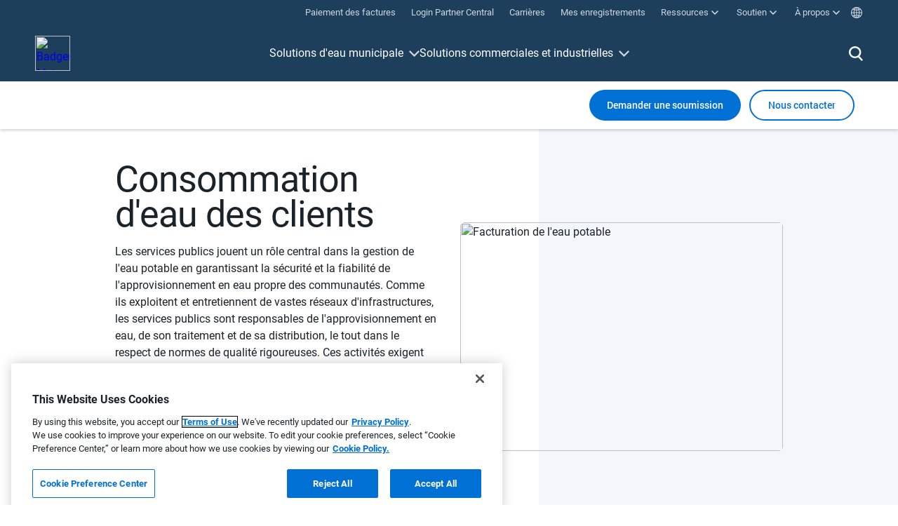

--- FILE ---
content_type: text/html; charset=utf-8
request_url: https://www.badgermeter.com/fr-ca/marches/consommation-deau-des-clients/?bu=municipal
body_size: 32809
content:



    <html>
    <head>
        <title>
            Consommation d&#39;eau des clients | Badger Meter
        </title>
        <!-- Google Tag Manager -->
        <script>
            window.analyticsPageLevelMeta = {
                "pageError": "200",
                "event": "pageLoad",
                "pageTemplate": "Market",
                "pageName": "Customer Water Usage",
                "productLine": "",
                "productCategory": "",
                "technology": "",
                "market": "Customer Water Usage (fr-ca)",
                "marketSolutionSegment": "",
                "businessLine": "municipal,industrial",
                "productName": "",
                "languageCode": "fr",
                "region": "CA",
                "publishDate": "",
                "author": ""
            };

            (function (w, d, s, l, i) {
                w[l] = w[l] || []; w[l].push({
                    'gtm.start':
                        new Date().getTime(), event: 'gtm.js'
                }); var f = d.getElementsByTagName(s)[0],
                    j = d.createElement(s), dl = l != 'dataLayer' ? '&l=' + l : ''; j.async = true; j.src =
                        'https://www.googletagmanager.com/gtm.js?id=' + i + dl; f.parentNode.insertBefore(j, f);
            })(window, document, 'script', 'dataLayer', 'GTM-W9MVT5S');
        </script>
        <!-- End Google Tag Manager -->
        <!-- modal hashtag setup -->
        <script>
            window.modalHashtags = [{"hashtagname":"contactus","url":"https://info.badgermeter.com/l/665843/2020-11-04/289kx"},{"hashtagname":"requestaquote","url":"https://info.badgermeter.com/l/665843/2020-11-04/289kx"},{"hashtagname":"requestdownload","url":"https://info.badgermeter.com/l/665843/2020-11-05/28cpq"},{"hashtagname":"requestdownloadfirmware","url":"https://info.badgermeter.com/l/665843/2020-11-05/28crl"},{"hashtagname":"calibrationservicerequest","url":"https://info.badgermeter.com/l/665843/2020-11-05/28fjl"},{"hashtagname":"literatureorder","url":"https://info.badgermeter.com/l/665843/2020-09-08/24bst"},{"hashtagname":"meterselector","url":"https://info.badgermeter.com/l/665843/2020-11-05/28chl"},{"hashtagname":"contactaproductexpert","url":"https://info.badgermeter.com/l/665843/2020-11-05/28cl4"},{"hashtagname":"hedlandpricingrequest","url":"not done"},{"hashtagname":"productselections","url":"https://info.badgermeter.com/l/665843/2020-11-05/28cn6"},{"hashtagname":"netampenabledrequest","url":"not done"},{"hashtagname":"technicalsupportrequest","url":"https://info.badgermeter.com/l/665843/2020-11-05/28fk8"},{"hashtagname":"generalsupportrequest","url":"https://info.badgermeter.com/l/665843/2020-11-05/28fkb"},{"hashtagname":"orderstatusrequest","url":"https://info.badgermeter.com/l/665843/2020-11-05/28fkq"},{"hashtagname":"trainingrequest","url":"https://info.badgermeter.com/l/665843/2020-11-05/28bp4"},{"hashtagname":"hrcareers","url":"https://info.badgermeter.com/l/665843/2020-11-05/28c9v"},{"hashtagname":"generalsubscribe","url":"https://info.badgermeter.com/l/665843/2020-11-11/28syb"},{"hashtagname":"blue","url":"https://info.badgermeter.com/l/665843/2024-05-23/7cgrl"},{"hashtagname":"contactuspersistentctalink","url":"https://www.badgermeter.com/fr-ca/soutien-technique/"}];
            window.leavingSite = {"modalContent":"AVERTISSEMENT : Vous avez cliqué sur un lien qui mène hors du site Web de Badger Meter, vers le site d'un tiers. Badger Meter ne fait aucune déclaration et n'exerce aucune supervision ou contrôle sur la qualité, le contenu, la fiabilité ou la sécurité du site Web du tiers, et ne peut être tenu responsable de son utilisation.","okLabel":"OK","closeLabel":"Proche","sites":["accrescent.com.pk","afaqalkhaleej.com","allpronix.com","amp.com.my","ansac-tech.com.sg","automationtechnology.com.pk","avconcontrols.com","awwa.org","badgermeter.force.com","becot-sas.fr","bellflowsystems.co.uk","bjdfht.com","cemta.ru","cissl.co.ke","cohisa.com","comhas.com","dlm.co.za","dmsltd.com","dnkengg.com","dsd.gov.hk","durchflussmesstechnik-storz.de","dutcotennant.com","eagleprocess.com","ehlersgmbh.com","eland.ae","elcon.co.il","fcm.gr","flowtec.at","fujielectric.fr","futurewaterassociation.com","galltec-mela.de","gbservices.eu","gefran.com","gototraining.com","gsma.com","gtsgauges.com.au","gulfabram.com.sa","gwf.ch","hreapp.badgermeter.com/tool","hydrasales.co.za","hygromatik.com","iberfluid.com","innotechi.com","insco.fr","jasaninc.com","kele.com","kenanaeg.com","kiflowmeter.com","kimans.com","kompauto.com","loewener.dk","maratej.com.sa","massflow.ru","meterschool.com","mustafasultan.com","o2ps.rs","okflow.co.kr","oleotec.it","oms-group.org","pctflow.com","pinnacle-ice.com","pipeline.com.sg","plexus.pt","precisionfluid.it","ptcerna.com","pumpeng.co.uk","reetajtech.com","rei.vn","rhone-instrumentation.com","rotaxltd.com","ryutai.co.jp","schmachtl.at","scii.com.ph","secure.directbiller.com","shgroup.com.cn","sigumfagerberg.no","sikama.se","simingshanghai.com","smartfluidtech.com","spc-rt.com","sunnyltd.co.jp","supremetechnology.co.in","swa.org.sg","swahusada.co.id","symonscy.com","system-c-instrumentation.com","thewatercouncil.com","tuncell.com","tuner.tw","uni-valve.com","unitronsea.com","vackerglobal.com","vatalko.mk","wagner-msr.de","waterfix.pt","waterproconference.org","weftec.org","wes.info.pl","westpointengineering.com.ph","wwema.org","www.sarlin.com","www.ytm.fi","ybk.co.jp","yorkchoi.com"]};
        </script>


        <meta name="description" content="Des outils qui aident les collectivit&#233;s &#224; g&#233;n&#233;rer des revenus essentiels, &#224; surveiller et &#224; pr&#233;server leurs pr&#233;cieuses ressources et &#224; servir leur fid&#232;le client&#232;le." />
        <meta name="twitter:title" content="Consommation d&#39;eau des clients | Badger Meter" />
        <meta name="twitter:description" content="Des outils qui aident les collectivit&#233;s &#224; g&#233;n&#233;rer des revenus essentiels, &#224; surveiller et &#224; pr&#233;server leurs pr&#233;cieuses ressources et &#224; servir leur fid&#232;le client&#232;le." />

        <meta name="og:title" content="Consommation d&#39;eau des clients | Badger Meter" />
        <meta name="og:description" content="Des outils qui aident les collectivit&#233;s &#224; g&#233;n&#233;rer des revenus essentiels, &#224; surveiller et &#224; pr&#233;server leurs pr&#233;cieuses ressources et &#224; servir leur fid&#232;le client&#232;le." />
        <meta name="og:image" content="https://badgermeter.widen.net/content/ckp8k6dcms/jpeg/Customer%20Water%20Usage_shutterstock_1128517076.jpeg?w=600&amp;h=400&amp;position=c&amp;color=ffffff00&amp;quality=80&amp;u=iszoby" />
        <meta name="viewport" content="width=device-width, initial-scale=1.0">
        <link rel="stylesheet" href="/static/css/main.css?v=20250911_215353" />
        <script type="text/javascript" src="/Static/js/main.bundle.js?v=20250911_215353"></script>
            <link rel="alternate" href="https://www.badgermeter.com/markets/customer-water-usage/" hreflang="en-us" />
    <link rel="alternate" href="https://www.badgermeter.com/en-ca/markets/customer-water-usage/" hreflang="en-ca" />
    <link rel="alternate" href="https://www.badgermeter.com/en-gb/markets/customer-water-usage/" hreflang="en-gb" />
    <link rel="alternate" href="https://www.badgermeter.com/de-de/branchen/wasserverbrauch-von-endkunden/" hreflang="de-de" />
    <link rel="alternate" href="https://www.badgermeter.com/es-us/mercados/consumo-de-agua-de-los-clientes/" hreflang="es-us" />
    <link rel="alternate" href="https://www.badgermeter.com/es-es/mercados/consumo-de-agua-de-los-clientes/" hreflang="es-es" />
    <link rel="alternate" href="https://www.badgermeter.com/fr-ca/marches/consommation-deau-des-clients/" hreflang="fr-ca" />
    <link rel="alternate" href="https://www.badgermeter.com/fr-fr/marches/consommation-deau-des-clients/" hreflang="fr-fr" />

            <link rel="canonical" href="https://www.badgermeter.com/fr-ca/marches/consommation-deau-des-clients/" />

        
<script type="text/javascript" class="optanon-category-C0004">
//***********************************************************************************************/
// NOTE:
// the  function `window.getFirstTouchCookies` will only be available if the user accepted cookies. This script is in the BACKEND CODE ONLY.
// This code is in the backend project only because it's cookie code and has to be disabled by an optanon-category from OneTrust if the user 
// does not accept cookies.
//***********************************************************************************************/


    /* List of all cookies:
        utm_campaign_FT
        utm_content_FT
        utm_medium_FT
        utm_source_FT
        utm_campaign_ID_FT
        utm_campaign_LT
        utm_content_LT
        utm_medium_LT
        utm_source_LT
    */
    //Note - we want this to be global so we can use it in our frontend project.
    window.getFirstTouchCookies = function () {
       
        function getCookie(cname) {
            var name = cname + "=";
            var decodedCookie = decodeURIComponent(document.cookie);
            var ca = decodedCookie.split(';');
            for (var i = 0; i < ca.length; i++) {
                var c = ca[i];
                while (c.charAt(0) == ' ') {
                    c = c.substring(1);
                }
                if (c.indexOf(name) == 0) {
                    return c.substring(name.length, c.length);
                }
            }
            return "";
        }

        var cookieObj = {
            utm_campaign_FT: getCookie("utm_campaign_FT"),
            utm_content_FT: getCookie("utm_content_FT"),
            utm_medium_FT: getCookie("utm_medium_FT"),
            utm_source_FT: getCookie("utm_source_FT"),
            utm_campaign_ID_FT: getCookie("utm_campaign_ID_FT"),
            HasValues: function () {
                console.log("hasvalues - this", this);
                return (this.utm_campaign_FT != '' ||
                    this.utm_content_FT != '' ||
                    this.utm_medium_FT != '' ||
                    this.utm_source_FT != '' ||
                    this.utm_campaign_ID_FT != '')
            }
        };
        return cookieObj;
    }
    //Note - we want this to be global so we can use it in our frontend project.
    window.getLastTouchCookies = function () {

        function getCookie(cname) {
            var name = cname + "=";
            var decodedCookie = decodeURIComponent(document.cookie);
            var ca = decodedCookie.split(';');
            for (var i = 0; i < ca.length; i++) {
                var c = ca[i];
                while (c.charAt(0) == ' ') {
                    c = c.substring(1);
                }
                if (c.indexOf(name) == 0) {
                    return c.substring(name.length, c.length);
                }
            }
            return "";
        }
        var cookieObj = {
            utm_campaign_LT: getCookie("utm_campaign_LT"),
            utm_content_LT: getCookie("utm_content_LT"),
            utm_medium_LT: getCookie("utm_medium_LT"),
            utm_source_LT: getCookie("utm_source_LT"),
            utm_campaign_ID_LT: getCookie("utm_campaign_ID_LT"),
            HasValues: function () {
                console.log("hasvalues - this", this);
                return (this.utm_campaign_LT != '' ||
                    this.utm_content_LT != '' ||
                    this.utm_medium_LT != '' ||
                    this.utm_source_LT != '' ||
                    this.utm_campaign_ID_LT != '')
            }
        };
        return cookieObj;
    }
    function setFTCookies(params) {
        function setCookie(cname, cvalue, exdays) {
            const d = new Date();
            d.setTime(d.getTime() + (exdays * 24 * 60 * 60 * 1000));
            var expires = "expires=" + d.toUTCString();
            document.cookie = cname + "=" + cvalue + ";" + expires + ";path=/";
        }

        if (params.utm_campaign) {
            setCookie("utm_campaign_FT", params.utm_campaign, 180);
        }
        if (params.utm_content) {
            setCookie("utm_content_FT", params.utm_content, 180);
        }
        if (params.utm_medium) {
            setCookie("utm_medium_FT", params.utm_medium, 180);
        }
        if (params.utm_source) {
            setCookie("utm_source_FT", params.utm_source, 180);
        }
        if (params.utm_term) { // we are storing the term into the utm_campaign_ID variable for pardot;
            setCookie("utm_campaign_ID_FT", params.utm_term, 180);
        }
    }

    function setLTCookies(params) {
        function setCookie(cname, cvalue, exdays) {
            const d = new Date();
            d.setTime(d.getTime() + (exdays * 24 * 60 * 60 * 1000));
            var expires = "expires=" + d.toUTCString();
            document.cookie = cname + "=" + cvalue + ";" + expires + ";path=/";
        }

        if (params.utm_campaign) {
            setCookie("utm_campaign_LT", params.utm_campaign, 180);
        }
        if (params.utm_content) {
            setCookie("utm_content_LT", params.utm_content, 180);
        }
        if (params.utm_medium) {
            setCookie("utm_medium_LT", params.utm_medium, 180);
        }
        if (params.utm_source) {
            setCookie("utm_source_LT", params.utm_source, 180);
        }
        if (params.utm_term) { // we are storing the term into the utm_campaign_ID variable for pardot;
            setCookie("utm_campaign_ID_LT", params.utm_term, 180);
        }
    }
    
    function UrlContainsUtmParameters(params) {
        return params.utm_campaign != undefined || params.utm_content != undefined || params.utm_medium != undefined || params.utm_source != undefined || params.utm_term != undefined;
    }
    const urlSearchParams = new URLSearchParams(window.location.search);
    const params = Object.fromEntries(urlSearchParams.entries());
    var FTCookies = window.getFirstTouchCookies();
    // we have utm parameters

    if (UrlContainsUtmParameters(params)) {
        if (FTCookies.HasValues()) {
            setLTCookies(params);
        } else {
            setFTCookies(params);
        }
    }
</script>

    <script type="text/javascript">var appInsights=window.appInsights||function(config){function t(config){i[config]=function(){var t=arguments;i.queue.push(function(){i[config].apply(i,t)})}}var i={config:config},u=document,e=window,o="script",s="AuthenticatedUserContext",h="start",c="stop",l="Track",a=l+"Event",v=l+"Page",r,f;setTimeout(function(){var t=u.createElement(o);t.src=config.url||"https://js.monitor.azure.com/scripts/a/ai.0.js";u.getElementsByTagName(o)[0].parentNode.appendChild(t)});try{i.cookie=u.cookie}catch(y){}for(i.queue=[],r=["Event","Exception","Metric","PageView","Trace","Dependency"];r.length;)t("track"+r.pop());return t("set"+s),t("clear"+s),t(h+a),t(c+a),t(h+v),t(c+v),t("flush"),config.disableExceptionTracking||(r="onerror",t("_"+r),f=e[r],e[r]=function(config,t,u,e,o){var s=f&&f(config,t,u,e,o);return s!==!0&&i["_"+r](config,t,u,e,o),s}),i}({instrumentationKey:"4998a54f-b0d6-4cb3-b80a-b6b47df2fbce",sdkExtension:"a"});window.appInsights=appInsights;appInsights.queue&&appInsights.queue.length===0&&appInsights.trackPageView();</script></head>
    <body>
        <!-- Google Tag Manager (noscript) -->
        <noscript>
            <iframe src="https://www.googletagmanager.com/ns.html?id=GTM-W9MVT5S"
                    height="0" width="0" style="display:none;visibility:hidden"></iframe>
        </noscript>
        <!-- End Google Tag Manager (noscript) -->


        <div class="top-bar" data-tag-meta='{"type": "nav-top", "content": "Top Navigation", "title": "Top Navigation", "name": "Top Navigation", "no": "00"}'>
    <top-bar inline-template>
        <div class="top-bar__wrapper">
            <ul class="top-bar__item-container">
                    <top-bar-item inline-template :active-nav=activeNav>
                        <li class="top-bar__item" v-bind:class="{active: isActive}">
                            <div class="top-bar__item-label" v-on:click="handleClick($event)">
                                <a href="https://secure.directbiller.com/pbills/payer/welcomeDirect.do?h=1gettffgn7" class="top-bar__item-link" target="_blank">
                                    <span class="top-bar__item-label-text">
                                        Paiement des factures
                                    </span>
                                    
                                </a>
                            </div>
                        </li>
                    </top-bar-item>
                                    <top-bar-item inline-template :active-nav=activeNav>
                        <li class="top-bar__item" v-bind:class="{active: isActive}">
                            <div class="top-bar__item-label" v-on:click="handleClick($event)">
                                <a href="https://badgermeter.my.site.com/partnercentral" class="top-bar__item-link" target="_blank">
                                    <span class="top-bar__item-label-text">
                                        Login Partner Central
                                    </span>
                                    
                                </a>
                            </div>
                        </li>
                    </top-bar-item>
                                    <top-bar-item inline-template :active-nav=activeNav>
                        <li class="top-bar__item" v-bind:class="{active: isActive}">
                            <div class="top-bar__item-label" v-on:click="handleClick($event)">
                                <a href="/fr-ca/carrieres/" class="top-bar__item-link" ><span class="top-bar__item-label-text">Carri&#232;res</span></a>
                            </div>
                        </li>
                    </top-bar-item>
                                    <top-bar-item inline-template :active-nav=activeNav>
                        <li class="top-bar__item" v-bind:class="{active: isActive}">
                            <div class="top-bar__item-label" v-on:click="handleClick($event)">
                                <a href="/fr-ca/mes-articles-enregistres/" class="top-bar__item-link" >
                                    
                                    <span class="top-bar__item-label-text">Mes enregistrements</span>
                                </a>
                            </div>
                        </li>
                    </top-bar-item>
                                    <top-bar-item inline-template :active-nav=activeNav>
                        <li class="top-bar__item" v-bind:class="{active: isActive}">
                            <div class="top-bar__item-label" v-on:click.prevent="handleClick($event)">
                                <a href="#" class="top-bar__item-link">
                                    <span class="top-bar__item-label-text">Ressources</span>
                                    <span class="top-bar__item-icon top-bar__item-icon--caret"></span>
                                </a>
                            </div>
                            <div class="top-bar__subnav">
                                <ul class="top-bar__subnav-container">
                                            <li class="top-bar__subnav-item">
                                                <a href="/fr-ca/documentation-du-produit/" class="top-bar__subnav-link" >
                                                    <span class="top-bar__subnav-label">Documentation du produit</span>
                                                </a>
                                            </li>
                                            <li class="top-bar__subnav-item">
                                                <a href="/fr-ca/outil-de-selection-de-produit/" class="top-bar__subnav-link" >
                                                    <span class="top-bar__subnav-label">S&#233;lecteur de compteurs</span>
                                                </a>
                                            </li>
                                            <li class="top-bar__subnav-item">
                                                <a href="/fr-ca/telechargements-de-logiciels-et-de-micrologiciels/" class="top-bar__subnav-link" >
                                                    <span class="top-bar__subnav-label">T&#233;l&#233;chargements de logiciels et de micrologiciels</span>
                                                </a>
                                            </li>
                                            <li class="top-bar__subnav-item">
                                                <a href="/fr-ca/outils-de-selection-et-de-mesure/" class="top-bar__subnav-link" >
                                                    <span class="top-bar__subnav-label">Outils de s&#233;lection et de mesure</span>
                                                </a>
                                            </li>
                                            <li class="top-bar__subnav-item">
                                                <a href="https://cad.badgermeter.com/" class="top-bar__subnav-link" target="_blank">
                                                    <span class="top-bar__subnav-label">CAD/BIM biblioth&#232;que</span>
                                                        <span class="top-bar__subnav-icon top-bar__subnav-icon--external"></span>
                                                </a>
                                            </li>
                                            <li class="top-bar__subnav-item">
                                                <a href="/fr-ca/etudes-de-cas/" class="top-bar__subnav-link" >
                                                    <span class="top-bar__subnav-label">&#201;tudes de cas</span>
                                                </a>
                                            </li>
                                            <li class="top-bar__subnav-item">
                                                <a href="/fr-ca/blogue/" class="top-bar__subnav-link" >
                                                    <span class="top-bar__subnav-label">Le blogue de l&#39;expert</span>
                                                </a>
                                            </li>
                                            <li class="top-bar__subnav-item">
                                                <a href="/fr-ca/abonnement/" class="top-bar__subnav-link" >
                                                    <span class="top-bar__subnav-label">Abonnez-vous &#224; notre infolettre</span>
                                                </a>
                                            </li>
                                </ul>
                            </div>
                        </li>
                    </top-bar-item>
                                    <top-bar-item inline-template :active-nav=activeNav>
                        <li class="top-bar__item" v-bind:class="{active: isActive}">
                            <div class="top-bar__item-label" v-on:click.prevent="handleClick($event)">
                                <a href="#" class="top-bar__item-link">
                                    <span class="top-bar__item-label-text">Soutien</span>
                                    <span class="top-bar__item-icon top-bar__item-icon--caret"></span>
                                </a>
                            </div>
                            <div class="top-bar__subnav">
                                <ul class="top-bar__subnav-container">
                                            <li class="top-bar__subnav-item">
                                                <a href="/fr-ca/nous-contacter/" class="top-bar__subnav-link" >
                                                    <span class="top-bar__subnav-label">Nous contacter</span>
                                                </a>
                                            </li>
                                            <li class="top-bar__subnav-item">
                                                <a href="/fr-ca/services-detalonnage/" class="top-bar__subnav-link" >
                                                    <span class="top-bar__subnav-label">Services d’&#233;talonnage</span>
                                                </a>
                                            </li>
                                            <li class="top-bar__subnav-item">
                                                <a href="https://secure.directbiller.com/db-payer-ui/#/login" class="top-bar__subnav-link" target="_blank">
                                                    <span class="top-bar__subnav-label">Portail de paiement</span>
                                                        <span class="top-bar__subnav-icon top-bar__subnav-icon--external"></span>
                                                </a>
                                            </li>
                                </ul>
                            </div>
                        </li>
                    </top-bar-item>
                                    <top-bar-item inline-template :active-nav=activeNav>
                        <li class="top-bar__item" v-bind:class="{active: isActive}">
                            <div class="top-bar__item-label" v-on:click.prevent="handleClick($event)">
                                <a href="#" class="top-bar__item-link">
                                    <span class="top-bar__item-label-text">&#192; propos</span>
                                    <span class="top-bar__item-icon top-bar__item-icon--caret"></span>
                                </a>
                            </div>
                            <div class="top-bar__subnav">
                                <ul class="top-bar__subnav-container">
                                            <li class="top-bar__subnav-item">
                                                <a href="/fr-ca/mesurer-ce-qui-compte/" class="top-bar__subnav-link" >
                                                    <span class="top-bar__subnav-label">Informations sur la soci&#233;t&#233;</span>
                                                </a>
                                            </li>
                                            <li class="top-bar__subnav-item">
                                                <a href="/fr-ca/redaction/" class="top-bar__subnav-link" >
                                                    <span class="top-bar__subnav-label">R&#233;daction</span>
                                                </a>
                                            </li>
                                            <li class="top-bar__subnav-item">
                                                <a href="/fr-ca/normes-legales-et-conformite/" class="top-bar__subnav-link" >
                                                    <span class="top-bar__subnav-label">Normes l&#233;gales et conformit&#233;</span>
                                                </a>
                                            </li>
                                            <li class="top-bar__subnav-item">
                                                <a href="/fr-ca/evenements-a-venir/" class="top-bar__subnav-link" >
                                                    <span class="top-bar__subnav-label">&#201;v&#233;nements &#224; venir</span>
                                                </a>
                                            </li>
                                            <li class="top-bar__subnav-item">
                                                <a href="https://investors.badgermeter.com/" class="top-bar__subnav-link" target="_blank">
                                                    <span class="top-bar__subnav-label">Investisseurs</span>
                                                        <span class="top-bar__subnav-icon top-bar__subnav-icon--external"></span>
                                                </a>
                                            </li>
                                </ul>
                            </div>
                        </li>
                    </top-bar-item>
                <top-bar-item inline-template :active-nav=activeNav>
                    <li class="top-bar__item top-bar__item--lang-selector" v-bind:class="{active: isActive}" data-tag-meta='{"type": "module", "content": "Language Selector", "name": "Language Selector", "no": "00"}'>
                        <div class="top-bar__item-label" v-on:click.prevent="handleClick($event)">
                            <a href="#" class="top-bar__item-link">
                                <span class="top-bar__item-icon top-bar__item-icon--lang"></span>
                            </a>
                        </div>
                        <div class="top-bar__subnav">
                            <lang-selector inline-template>
                                <ul class="top-bar__subnav-container">
                                        <li class="top-bar__subnav-item">
                                            <lang-selector-item inline-template :active-lang="activeLang" :all-langs="allLangs">
                                                <!-- Set HREF to lang url -->
                                                <a href="/markets/customer-water-usage/" v-on:click="selectLang($event)" data-lang="en-us" class="top-bar__subnav-link ">
                                                    <span class="top-bar__item-icon top-bar__item-icon--flag"><img src="/globalassets/site-settings/flag-icons/en.svg" alt="English (US)"></span>
                                                    <span class="top-bar__subnav-label">English (US)</span>
                                                </a>
                                            </lang-selector-item>
                                        </li>
                                        <li class="top-bar__subnav-item">
                                            <lang-selector-item inline-template :active-lang="activeLang" :all-langs="allLangs">
                                                <!-- Set HREF to lang url -->
                                                <a href="/en-ca/markets/customer-water-usage/" v-on:click="selectLang($event)" data-lang="en-ca" class="top-bar__subnav-link ">
                                                    <span class="top-bar__item-icon top-bar__item-icon--flag"><img src="/globalassets/site-settings/flag-icons/ca.svg" alt="English (Canada)"></span>
                                                    <span class="top-bar__subnav-label">English (Canada)</span>
                                                </a>
                                            </lang-selector-item>
                                        </li>
                                        <li class="top-bar__subnav-item">
                                            <lang-selector-item inline-template :active-lang="activeLang" :all-langs="allLangs">
                                                <!-- Set HREF to lang url -->
                                                <a href="/en-gb/markets/customer-water-usage/" v-on:click="selectLang($event)" data-lang="en-gb" class="top-bar__subnav-link ">
                                                    <span class="top-bar__item-icon top-bar__item-icon--flag"><img src="/globalassets/site-settings/flag-icons/en-gb.svg" alt="English (International)"></span>
                                                    <span class="top-bar__subnav-label">English (International)</span>
                                                </a>
                                            </lang-selector-item>
                                        </li>
                                        <li class="top-bar__subnav-item">
                                            <lang-selector-item inline-template :active-lang="activeLang" :all-langs="allLangs">
                                                <!-- Set HREF to lang url -->
                                                <a href="/de-de/branchen/wasserverbrauch-von-endkunden/" v-on:click="selectLang($event)" data-lang="de-de" class="top-bar__subnav-link ">
                                                    <span class="top-bar__item-icon top-bar__item-icon--flag"><img src="/globalassets/site-settings/flag-icons/de.svg" alt="Deutsch"></span>
                                                    <span class="top-bar__subnav-label">Deutsch</span>
                                                </a>
                                            </lang-selector-item>
                                        </li>
                                        <li class="top-bar__subnav-item">
                                            <lang-selector-item inline-template :active-lang="activeLang" :all-langs="allLangs">
                                                <!-- Set HREF to lang url -->
                                                <a href="/es-us/mercados/consumo-de-agua-de-los-clientes/" v-on:click="selectLang($event)" data-lang="es-us" class="top-bar__subnav-link ">
                                                    <span class="top-bar__item-icon top-bar__item-icon--flag"><img src="/globalassets/site-settings/flag-icons/es-us.svg" alt="Espa&#241;ol (Latinoam&#233;rica)"></span>
                                                    <span class="top-bar__subnav-label">Espa&#241;ol (Latinoam&#233;rica)</span>
                                                </a>
                                            </lang-selector-item>
                                        </li>
                                        <li class="top-bar__subnav-item">
                                            <lang-selector-item inline-template :active-lang="activeLang" :all-langs="allLangs">
                                                <!-- Set HREF to lang url -->
                                                <a href="/es-es/mercados/consumo-de-agua-de-los-clientes/" v-on:click="selectLang($event)" data-lang="es-es" class="top-bar__subnav-link ">
                                                    <span class="top-bar__item-icon top-bar__item-icon--flag"><img src="/globalassets/site-settings/flag-icons/es-es.svg" alt="Espa&#241;ol (Internacional)"></span>
                                                    <span class="top-bar__subnav-label">Espa&#241;ol (Internacional)</span>
                                                </a>
                                            </lang-selector-item>
                                        </li>
                                        <li class="top-bar__subnav-item">
                                            <lang-selector-item inline-template :active-lang="activeLang" :all-langs="allLangs">
                                                <!-- Set HREF to lang url -->
                                                <a href="/fr-ca/marches/consommation-deau-des-clients/" v-on:click="selectLang($event)" data-lang="fr-ca" class="top-bar__subnav-link active">
                                                    <span class="top-bar__item-icon top-bar__item-icon--flag"><img src="/globalassets/site-settings/flag-icons/fr-ca.svg" alt="Fran&#231;ais (Canada)"></span>
                                                    <span class="top-bar__subnav-label">Fran&#231;ais (Canada)</span>
                                                </a>
                                            </lang-selector-item>
                                        </li>
                                        <li class="top-bar__subnav-item">
                                            <lang-selector-item inline-template :active-lang="activeLang" :all-langs="allLangs">
                                                <!-- Set HREF to lang url -->
                                                <a href="/fr-fr/marches/consommation-deau-des-clients/" v-on:click="selectLang($event)" data-lang="fr-fr" class="top-bar__subnav-link ">
                                                    <span class="top-bar__item-icon top-bar__item-icon--flag"><img src="/globalassets/site-settings/flag-icons/fr.svg" alt="Fran&#231;ais (International)"></span>
                                                    <span class="top-bar__subnav-label">Fran&#231;ais (International)</span>
                                                </a>
                                            </lang-selector-item>
                                        </li>
                                </ul>
                            </lang-selector>
                        </div>
                    </li>
                </top-bar-item>
            </ul>
        </div>
    </top-bar>
</div>
        
<div class="megamenu" data-tag-meta='{"type": "nav-header", "content": "Header Navigation", "name": "Header Navigation", "no": "00"}'>
    <megamenu-template inline-template>
        <div class="megamenu__wrapper">
            <div class="megamenu__row">
                <div class="megamenu__area megamenu__area-logo">
                    <a href="/fr-ca/"><img src="https://badgermeter.widen.net/content/x6qceeshux/original/Badger-Meter-Logo-Horizontal_White_310x100.svg?u=rf1shk" alt="Badger Meter" class="megamenu__logo"></a>
                </div>
                <div class="megamenu__area megamenu__area-main mega" v-bind:class="{active: data.mobileMenuOpen}">
                    <ul class="mega__triggers tier-0 mobileActiveTier">
                        <!-- tier-0 is here -->
                                <li><a href="#" data-target="0" class="is-trigger">Solutions d&#39;eau municipale</a></li>
                                <li><a href="#" data-target="1" class="is-trigger">Solutions commerciales et industrielles</a></li>
                        <!-- this is part of tier-0 but only visible on mobile -->
                            <li class="mob-only"><a href="https://secure.directbiller.com/pbills/payer/welcomeDirect.do?h=1gettffgn7" data-target="0" class="top-bar" target="_blank">Paiement des factures</a></li>
                                                    <li class="mob-only"><a href="https://badgermeter.my.site.com/partnercentral" data-target="0" class="top-bar" target="_blank">Login Partner Central</a></li>
                                                    <li class="mob-only"><a href="/fr-ca/carrieres/" data-target="0" class="top-bar" >Carri&#232;res</a></li>
                                                    <li class="mob-only"><a href="/fr-ca/mes-articles-enregistres/" data-target="0" class="top-bar" >Mes enregistrements</a></li>
                                                    <li class="mob-only"><a href="#" data-target="resources" class="top-bar is-trigger">Ressources</a></li>
                                                    <li class="mob-only"><a href="#" data-target="support" class="top-bar is-trigger">Soutien</a></li>
                                                    <li class="mob-only"><a href="#" data-target="about" class="top-bar is-trigger">&#192; propos</a></li>
                        <li class="mob-only"><a href="#" data-target="lang" class="top-bar is-trigger change-language-trigger">&nbsp;Change Language / Region</a></li>
                    </ul>
                    <div class="mega__wrap">
                        <div class="mega__content">
                            <div class="mega__tiers mobileHide">
                                <div class="mega__mobile">
                                    <button id="mega__mobile__tier__back">Back</button>
                                    <h2 id="mega__mobile__tier__heading"></h2>
                                </div>
                                <div class="mega__tier tier-1" data-tier="1">
                                    <!-- Utility column-->
                                    <ul class="pos-0" data-tag-trigger="visible" data-tag-meta='{"type": "nav-header", "content": "N/A", "title": "Solutions d&#39;eau municipale", "name": "Header Navigation", "no": "01"}'>
                                                    <li><a href="#" class="trigger" data-target="0">Compteurs</a></li>
                                                    <li><a href="#" class="trigger" data-target="1">Contr&#244;le de la qualit&#233; de l&#39;eau</a></li>
                                                    <li><a href="#" class="trigger" data-target="2">Surveillance de la pression et des fuites</a></li>
                                                    <li><a href="#" class="trigger" data-target="3">Contr&#244;le des gaz</a></li>
                                                    <li><a href="#" class="trigger" data-target="4">Technologie de communication</a></li>
                                                    <li><a href="#" class="trigger" data-target="5">Logiciel analytique</a></li>
                                                    <li><a href="#" class="trigger" data-target="6">Solutions de march&#233;</a></li>
                                    </ul>
                                    <!-- Commercial column-->
                                    <ul class="pos-1" data-tag-trigger="visible" data-tag-meta='{"type": "nav-header", "content": "N/A", "title": "Solutions commerciales et industrielles", "name": "Header Navigation", "no": "02"}'>
                                                    <li><a href="#" class="trigger" data-target="com-0">Compteurs</a></li>
                                                    <li><a href="#" class="trigger" data-target="com-1">Contr&#244;le de la qualit&#233; de l&#39;eau</a></li>
                                                    <li><a href="#" class="trigger" data-target="com-2">Contr&#244;le des gaz</a></li>
                                                    <li><a href="#" class="trigger" data-target="com-3">Vannes</a></li>
                                                    <li><a href="#" class="trigger" data-target="com-4">&#201;talonnage</a></li>
                                                    <li><a href="#" class="trigger" data-target="com-5">Consolidation du b&#233;ton</a></li>
                                                    <li><a href="#" class="trigger" data-target="com-6">Diagnostics hydrauliques</a></li>
                                                    <li><a href="#" class="trigger" data-target="com-7">Technologie de communication</a></li>
                                                    <li><a href="#" class="trigger" data-target="com-8">Logiciel analytique</a></li>
                                                    <li><a href="#" class="trigger" data-target="com-9">Solutions de march&#233;</a></li>
                                    </ul>
                                    <!-- ONLY MOBILE-->
                                    <ul class="pos-resources">
                                                <li><a href="/fr-ca/documentation-du-produit/">Documentation du produit</a></li>
                                                <li><a href="/fr-ca/outil-de-selection-de-produit/">S&#233;lecteur de compteurs</a></li>
                                                <li><a href="/fr-ca/telechargements-de-logiciels-et-de-micrologiciels/">T&#233;l&#233;chargements de logiciels et de micrologiciels</a></li>
                                                <li><a href="/fr-ca/outils-de-selection-et-de-mesure/">Outils de s&#233;lection et de mesure</a></li>
                                                <li><a href="https://cad.badgermeter.com/">CAD/BIM biblioth&#232;que</a></li>
                                                <li><a href="/fr-ca/etudes-de-cas/">&#201;tudes de cas</a></li>
                                                <li><a href="/fr-ca/blogue/">Le blogue de l&#39;expert</a></li>
                                                <li><a href="/fr-ca/abonnement/">Abonnez-vous &#224; notre infolettre</a></li>
                                    </ul>
                                    <ul class="pos-support">
                                                <li><a href="/fr-ca/nous-contacter/">Nous contacter</a></li>
                                                <li><a href="/fr-ca/services-detalonnage/">Services d’&#233;talonnage</a></li>
                                                <li><a href="https://secure.directbiller.com/db-payer-ui/#/login">Portail de paiement</a></li>
                                    </ul>
                                    <ul class="pos-about">
                                                <li><a href="/fr-ca/mesurer-ce-qui-compte/">Informations sur la soci&#233;t&#233;</a></li>
                                                <li><a href="/fr-ca/redaction/">R&#233;daction</a></li>
                                                <li><a href="/fr-ca/normes-legales-et-conformite/">Normes l&#233;gales et conformit&#233;</a></li>
                                                <li><a href="/fr-ca/evenements-a-venir/">&#201;v&#233;nements &#224; venir</a></li>
                                                <li><a href="https://investors.badgermeter.com/">Investisseurs</a></li>
                                    </ul>
                                    <ul class="pos-lang">
                                            <li>
                                                <a href="/markets/customer-water-usage/" v-on:click="selectLang($event)" data-lang="en-us"><img src="/globalassets/site-settings/flag-icons/en.svg"><span>English (US)</span></a>
                                            </li>
                                            <li>
                                                <a href="/en-ca/markets/customer-water-usage/" v-on:click="selectLang($event)" data-lang="en-ca"><img src="/globalassets/site-settings/flag-icons/ca.svg"><span>English (Canada)</span></a>
                                            </li>
                                            <li>
                                                <a href="/en-gb/markets/customer-water-usage/" v-on:click="selectLang($event)" data-lang="en-gb"><img src="/globalassets/site-settings/flag-icons/en-gb.svg"><span>English (International)</span></a>
                                            </li>
                                            <li>
                                                <a href="/de-de/branchen/wasserverbrauch-von-endkunden/" v-on:click="selectLang($event)" data-lang="de-de"><img src="/globalassets/site-settings/flag-icons/de.svg"><span>Deutsch</span></a>
                                            </li>
                                            <li>
                                                <a href="/es-us/mercados/consumo-de-agua-de-los-clientes/" v-on:click="selectLang($event)" data-lang="es-us"><img src="/globalassets/site-settings/flag-icons/es-us.svg"><span>Espa&#241;ol (Latinoam&#233;rica)</span></a>
                                            </li>
                                            <li>
                                                <a href="/es-es/mercados/consumo-de-agua-de-los-clientes/" v-on:click="selectLang($event)" data-lang="es-es"><img src="/globalassets/site-settings/flag-icons/es-es.svg"><span>Espa&#241;ol (Internacional)</span></a>
                                            </li>
                                            <li>
                                                <a href="/fr-ca/marches/consommation-deau-des-clients/" v-on:click="selectLang($event)" data-lang="fr-ca"><img src="/globalassets/site-settings/flag-icons/fr-ca.svg"><span>Fran&#231;ais (Canada)</span></a>
                                            </li>
                                            <li>
                                                <a href="/fr-fr/marches/consommation-deau-des-clients/" v-on:click="selectLang($event)" data-lang="fr-fr"><img src="/globalassets/site-settings/flag-icons/fr.svg"><span>Fran&#231;ais (International)</span></a>
                                            </li>
                                    </ul>
                                </div>
                                <div class="mega__tier tier-2" data-tier="2">
                                    <!-- Utility column-->
                                            <ul class="pos-0">
                                                            <li><a href="#" class="trigger" data-target="0">Technologies de mesure</a></li>
                                                            <li><a href="#" class="trigger" data-target="1">Lingnes de produits</a></li>
                                                            <li><a href="#" class="trigger" data-target="2">Composantes et accessoires pour compteurs</a></li>
                                            </ul>
                                            <ul class="pos-1">
                                                            <li><a href="#" class="trigger" data-target="3">Param&#232;tres</a></li>
                                                            <li><a href="#" class="trigger" data-target="4">Produits</a></li>
                                                                <li><a href="/fr-ca/products/controle-de-la-qualite-de-leau/?bu=municipal">Voir tout</a></li>
                                            </ul>
                                            <ul class="pos-2">
                                                            <li><a href="#" class="trigger" data-target="5">D&#233;tection des fuites</a></li>
                                                            <li><a href="#" class="trigger" data-target="6">Pression g&#233;n&#233;rale</a></li>
                                                            <li><a href="#" class="trigger" data-target="7">Gestion des variations</a></li>
                                                                <li><a href="/fr-ca/products/surveillance-de-la-pression-et-des-fuites/?bu=municipal">Voir tout</a></li>
                                            </ul>
                                            <ul class="pos-3">
                                                            <li><a href="#" class="trigger" data-target="8">Param&#232;tres</a></li>
                                                            <li><a href="#" class="trigger" data-target="9">Produits</a></li>
                                                                <li><a href="/fr-ca/products/controle-des-gaz/?bu=municipal">Voir tout</a></li>
                                            </ul>
                                            <ul class="pos-4">
                                                            <li><a href="#" class="trigger" data-target="10">Terminaux AMI/AMR</a></li>
                                                            <li><a href="#" class="trigger" data-target="11">Dispositifs de t&#233;l&#233;mesure sans fil</a></li>
                                                            <li><a href="#" class="trigger" data-target="12">Terminaux et syst&#232;mes de contr&#244;le</a></li>
                                                                <li><a href="/fr-ca/products/technologie-de-communication/?bu=municipal">View All</a></li>
                                            </ul>
                                            <ul class="pos-5">
                                                            <li><a href="#" class="trigger" data-target="13">Logiciel de consommation d&#39;eau des clients</a></li>
                                                            <li><a href="#" class="trigger" data-target="14">Logiciel de surveillance du r&#233;seau</a></li>
                                                                <li><a href="/fr-ca/products/logiciels-analytique/saas/?bu=municipal">Voir tout</a></li>
                                            </ul>
                                            <ul class="pos-6">
                                                                <li><a href="/fr-ca/marches/consommation-deau-des-clients/?bu=municipal">Consommation d&#39;eau des clients</a></li>
                                                                <li><a href="/fr-ca/marches/service-de-traitement-et-distribution-des-eaux/?bu=municipal">Traitement des eaux us&#233;es</a></li>
                                                                <li><a href="/fr-ca/marches/surveillance-des-systemes-de-collecte/?bu=municipal">Surveillance des syst&#232;mes de collecte</a></li>
                                                                <li><a href="/fr-ca/marches/surveillance-du-reseau-de-distribution/?bu=municipal">Surveillance du r&#233;seau de distribution</a></li>
                                                                <li><a href="/fr-ca/marches/surveillance-environnementale/?bu=municipal">Surveillance environnementale</a></li>
                                                                <li><a href="/fr-ca/marches/traitement-de-leau-potable/?bu=municipal">Traitement de l&#39;eau potable</a></li>
                                            </ul>
                                    <!-- Commercial column-->
                                            <ul class="pos-com-0">
                                                            <li><a href="#" class="trigger" data-target="com-0">Technologies de mesure</a></li>
                                                            <li><a href="#" class="trigger" data-target="com-1">Lingnes de produits</a></li>
                                                            <li><a href="#" class="trigger" data-target="com-2">Composantes et accessoires pour compteurs</a></li>
                                            </ul>
                                            <ul class="pos-com-1">
                                                            <li><a href="#" class="trigger" data-target="com-3">Param&#232;tres</a></li>
                                                            <li><a href="#" class="trigger" data-target="com-4">Produits</a></li>
                                                                <li><a href="/fr-ca/products/controle-de-la-qualite-de-leau/?bu=industrial">Voir tout</a></li>
                                            </ul>
                                            <ul class="pos-com-2">
                                                            <li><a href="#" class="trigger" data-target="com-5">Param&#232;tres</a></li>
                                                            <li><a href="#" class="trigger" data-target="com-6">Produits</a></li>
                                                                <li><a href="/fr-ca/products/controle-des-gaz/?bu=industrial">Voir tout</a></li>
                                            </ul>
                                            <ul class="pos-com-3">
                                                                <li><a href="/fr-ca/products/vannes/vannes-de-controle-research-rcv/?bu=industrial">Vannes RCV</a></li>
                                                                <li><a href="/fr-ca/products/vannes/?bu=industrial">Voir tout</a></li>
                                            </ul>
                                            <ul class="pos-com-4">
                                                                <li><a href="/fr-ca/products/etalonnage/flow-dynamics/?bu=industrial">Flow Dynamics</a></li>
                                                                <li><a href="/fr-ca/products/etalonnage/?bu=industrial">Voir tout</a></li>
                                            </ul>
                                            <ul class="pos-com-5">
                                                                <li><a href="/fr-ca/products/consolidation-du-beton-wyco/wyco/?bu=industrial">Wyco</a></li>
                                                                <li><a href="/fr-ca/products/consolidation-du-beton-wyco/?bu=industrial">Voir tout</a></li>
                                            </ul>
                                            <ul class="pos-com-6">
                                                                <li><a href="/fr-ca/products/diagnostics-hydrauliques/flo-tech/?bu=industrial">Flo-Tech</a></li>
                                                                <li><a href="/fr-ca/products/diagnostics-hydrauliques/?bu=industrial">Voir tout</a></li>
                                            </ul>
                                            <ul class="pos-com-7">
                                                            <li><a href="#" class="trigger" data-target="com-7">Terminaux</a></li>
                                                            <li><a href="#" class="trigger" data-target="com-8">Dispositifs de t&#233;l&#233;mesure sans fil</a></li>
                                                            <li><a href="#" class="trigger" data-target="com-9">Terminaux et syst&#232;mes de contr&#244;le</a></li>
                                                                <li><a href="/fr-ca/products/technologie-de-communication/?bu=industrial">View All</a></li>
                                            </ul>
                                            <ul class="pos-com-8">
                                                                <li><a href="/fr-ca/products/logiciels-analytique/gestionnaire-de-mesure-de-debit-aquacue/?bu=industrial">AquaCUE Logiciel de mesure de d&#233;bit</a></li>
                                                                <li><a href="/fr-ca/products/logiciels-analytique/logiciel-de-gestion/?bu=industrial">SoloCUE Logiciel de gestion</a></li>
                                                                <li><a href="/fr-ca/products/logiciels-analytique/saas/?bu=industrial">Voir tout</a></li>
                                            </ul>
                                            <ul class="pos-com-9">
                                                            <li><a href="#" class="trigger" data-target="com-10">Domaines d&#180;applications</a></li>
                                                            <li><a href="#" class="trigger" data-target="com-11">Secteurs d&#180;activit&#233;</a></li>
                                            </ul>
                                </div>
                                <div class="mega__tier tier-3" data-tier="3">
                                    <!-- Utility column-->
                                            <ul class="pos-0">
                                                                <li><a href="/fr-ca/products/compteurs/debitmetres-a-ultrasons/?bu=municipal">Ultrasons</a></li>
                                                                <li><a href="/fr-ca/products/compteurs/debitmetres-electromagnetiques/?bu=municipal">&#201;lectromagn&#233;tique</a></li>
                                                                <li><a href="/fr-ca/products/compteurs/debitmetres-a-turbine/?bu=municipal">Turbine</a></li>
                                                                <li><a href="/fr-ca/products/compteurs/compteurs-volumetriques-a-disque-oscillant/?bu=municipal">Disque oscillant</a></li>
                                                                <li><a href="/fr-ca/products/compteurs/debitmetres-hybrides/?bu=municipal">Hybrides</a></li>
                                                                <li><a href="/fr-ca/products/compteurs/debitmetres-a-effet-vortex/?bu=municipal">Vortex</a></li>
                                                                <li><a href="/fr-ca/products/compteurs/debitmetres-a-pression-differentielle/?bu=municipal">Pression diff&#233;rentielle</a></li>
                                                                <li><a href="/fr-ca/products/compteurs/compteurs-decoulement-a-surface-libre/?bu=municipal">D&#39;&#233;coulement &#224; surface libre</a></li>
                                                                <li><a href="/fr-ca/products/compteurs/?bu=municipal">Voir tout</a></li>
                                            </ul>
                                            <ul class="pos-1">
                                                                <li><a href="/fr-ca/products/compteurs/debitmetres-electromagnetiques/modmag/?bu=municipal">ModMAG</a></li>
                                                                <li><a href="/fr-ca/products/compteurs/debitmetres-a-ultrasons/e-series/?bu=municipal">E-Series</a></li>
                                                                <li><a href="/fr-ca/products/compteurs/debitmetres-a-ultrasons/dynasonics/?bu=municipal">Dynasonics</a></li>
                                                                <li><a href="/fr-ca/products/compteurs/compteurs-volumetriques-a-disque-oscillant/recordall/?bu=municipal">Recordall</a></li>
                                                                <li><a href="/fr-ca/products/compteurs/debitmetres-a-effet-vortex/effet-vortex/?bu=municipal">Vortex</a></li>
                                                                <li><a href="/fr-ca/products/compteurs/debitmetres-a-pression-differentielle/preso/?bu=municipal">Preso</a></li>
                                                                <li><a href="/fr-ca/products/encoders/encodeurs-haute-resolution/?bu=municipal">HR-E</a></li>
                                                                <li><a href="/fr-ca/product-lines/?bu=municipal">Voir tout</a></li>
                                            </ul>
                                            <ul class="pos-2">
                                                                <li><a href="/fr-ca/products/encoders/?bu=municipal">Enregistreurs et &#201;mettrices</a></li>
                                                                <li><a href="/fr-ca/products/composantes-et-accessoires-pour-compteurs/?bu=municipal">Voir tout</a></li>
                                            </ul>
                                            <ul class="pos-3">
                                                                <li><a href="/fr-ca/parametres-controle-qualite-leau/chlore/?bu=municipal">Chlore</a></li>
                                                                <li><a href="/fr-ca/parametres-controle-qualite-leau/conductivite/?bu=municipal">Conductivit&#233;</a></li>
                                                                <li><a href="/fr-ca/parametres-controle-qualite-leau/ammoniac-dissous/?bu=municipal">Ammoniac dissous</a></li>
                                                                <li><a href="/fr-ca/parametres-controle-qualite-leau/o2/?bu=municipal">Oxyg&#232;ne dissous</a></li>
                                                                <li><a href="/fr-ca/parametres-controle-qualite-leau/o3/?bu=municipal">Ozone dissous</a></li>
                                                                <li><a href="/fr-ca/parametres-controle-qualite-leau/ph/?bu=municipal">pH</a></li>
                                                                <li><a href="/fr-ca/parametres-controle-qualite-leau/matieres-en-suspension-totales/?bu=municipal">Mati&#232;res en suspension</a></li>
                                                                <li><a href="/fr-ca/parametres-controle-qualite-leau/turbidite/?bu=municipal">Turbidit&#233;</a></li>
                                                                <li><a href="/fr-ca/parametres-controle-qualite-leau/?bu=municipal">Voir tout</a></li>
                                            </ul>
                                            <ul class="pos-4">
                                                            <li><a href="#" class="trigger" data-target="0">Stations de surveillance​</a></li>
                                                            <li><a href="#" class="trigger" data-target="1">Sondes spectrom&#233;triques</a></li>
                                                            <li><a href="#" class="trigger" data-target="2">Capteurs physiques</a></li>
                                                            <li><a href="#" class="trigger" data-target="3">Analyse par voie humide</a></li>
                                                            <li><a href="#" class="trigger" data-target="4">Terminaux et syst&#232;mes de contr&#244;le</a></li>
                                                            <li><a href="#" class="trigger" data-target="5">Accessoire</a></li>
                                                                <li><a href="/fr-ca/products/controle-de-la-qualite-de-leau/?bu=municipal">Voir tout</a></li>
                                            </ul>
                                            <ul class="pos-5">
                                                                <li><a href="/fr-ca/products/surveillance-de-la-pression-et-des-fuites/detection-des-fuites/enregistreur-de-donnees-de-capteur-acoustique/?bu=municipal">PIPEMINDER-ONE Acoustique</a></li>
                                                                <li><a href="/fr-ca/products/surveillance-de-la-pression-et-des-fuites/detection-des-fuites/?bu=municipal">Voir tout</a></li>
                                            </ul>
                                            <ul class="pos-6">
                                                                <li><a href="/fr-ca/products/surveillance-de-la-pression-et-des-fuites/pression-generale/hpr-32a/?bu=municipal">HPR-32A Enregistreur de pression pour prise d&#39;eau</a></li>
                                                                <li><a href="/fr-ca/products/surveillance-de-la-pression-et-des-fuites/pression-generale/ru-35/?bu=municipal">Ru-35 Unit&#233; de terminal &#233;loign&#233;e immerg&#233;e</a></li>
                                                                <li><a href="/fr-ca/products/surveillance-de-la-pression-et-des-fuites/pression-generale/rs-45/?bu=municipal">RS-45 Unit&#233; de terminal &#233;loign&#233;e pour la surveillance de l&#39;eau et des eaux us&#233;es</a></li>
                                                                <li><a href="/fr-ca/products/surveillance-de-la-pression-et-des-fuites/pression-generale/ru-32ma/?bu=municipal">Ru-32mA Unit&#233; de terminal &#233;loign&#233;e multicanal</a></li>
                                                                <li><a href="/fr-ca/products/surveillance-de-la-pression-et-des-fuites/pression-generale/rg-32a/?bu=municipal">RG-32A Enregistreur pour pluviom&#232;tre</a></li>
                                                                <li><a href="/fr-ca/products/surveillance-de-la-pression-et-des-fuites/pression-generale/pr-32a/?bu=municipal">PR-32A Enregistreur de pression</a></li>
                                                                <li><a href="/fr-ca/products/surveillance-de-la-pression-et-des-fuites/pression-generale/?bu=municipal">Voir tout</a></li>
                                            </ul>
                                            <ul class="pos-7">
                                                                <li><a href="/fr-ca/products/surveillance-de-la-pression-et-des-fuites/gestion-des-variations/pipeminder-one-bouche-dincendie/?bu=municipal">PIPEMINDER-ONE Prise d&#39;eau</a></li>
                                                                <li><a href="/fr-ca/products/surveillance-de-la-pression-et-des-fuites/gestion-des-variations/pipeminder-one-standard/?bu=municipal">PIPEMINDER-ONE Standard</a></li>
                                                                <li><a href="/fr-ca/products/surveillance-de-la-pression-et-des-fuites/gestion-des-variations/pipeminder-one-externe/?bu=municipal">PIPEMINDER-ONE Externe</a></li>
                                                                <li><a href="/fr-ca/products/surveillance-de-la-pression-et-des-fuites/gestion-des-variations/hpr-32ia/?bu=municipal">HPR-32iA Analyseur de pression et d&#39;impulsion pour prises d&#39;eau</a></li>
                                                                <li><a href="/fr-ca/products/surveillance-de-la-pression-et-des-fuites/gestion-des-variations/ru-32ima/?bu=municipal">Ru-32imA Analyseur de t&#233;l&#233;mesure et d&#39;impulsion multicanal</a></li>
                                                                <li><a href="/fr-ca/products/surveillance-de-la-pression-et-des-fuites/gestion-des-variations/pr-32ia/?bu=municipal">PR-32iA Enregistreur de pression et d&#39;impulsion</a></li>
                                                                <li><a href="/fr-ca/products/surveillance-de-la-pression-et-des-fuites/gestion-des-variations/?bu=municipal">Voir tout</a></li>
                                            </ul>
                                            <ul class="pos-8">
                                                                <li><a href="/fr-ca/parametres-surveillance-gaz/gaz-acides/?bu=municipal">Gaz acides</a></li>
                                                                <li><a href="/fr-ca/parametres-surveillance-gaz/ammoniac/?bu=municipal">Ammoniac</a></li>
                                                                <li><a href="/fr-ca/parametres-surveillance-gaz/chlore/?bu=municipal">Chlore</a></li>
                                                                <li><a href="/fr-ca/parametres-surveillance-gaz/bioxyde-de-chlore-gazeux/?bu=municipal">Bioxyde de chlore gazeux</a></li>
                                                                <li><a href="/fr-ca/parametres-surveillance-gaz/peroxyde-dhydrogene/?bu=municipal">Peroxyde d&#39;hydrog&#232;ne</a></li>
                                                                <li><a href="/fr-ca/parametres-surveillance-gaz/sulfure-dhydrogene/?bu=municipal">Sulfure d&#39;hydrog&#232;ne</a></li>
                                                                <li><a href="/fr-ca/parametres-surveillance-gaz/oxygene/?bu=municipal">Oxyg&#232;ne</a></li>
                                                                <li><a href="/fr-ca/parametres-surveillance-gaz/ozone/?bu=municipal">Ozone</a></li>
                                                                <li><a href="/fr-ca/parametres-surveillance-gaz/?bu=municipal">Voir tout</a></li>
                                            </ul>
                                            <ul class="pos-9">
                                                            <li><a href="#" class="trigger" data-target="6">D&#233;tecteurs</a></li>
                                                            <li><a href="#" class="trigger" data-target="7">&#201;metteurs pour surveillance</a></li>
                                                            <li><a href="#" class="trigger" data-target="8">&#201;chantillonneurs</a></li>
                                                            <li><a href="#" class="trigger" data-target="9">G&#233;n&#233;rateurs</a></li>
                                                            <li><a href="#" class="trigger" data-target="10">R&#233;cepteurs pour alarme de surveillance</a></li>
                                                            <li><a href="#" class="trigger" data-target="11">Syst&#232;mes de commande pour alarme de surveillance</a></li>
                                                                <li><a href="/fr-ca/products/controle-des-gaz/?bu=municipal">Voir tout</a></li>
                                            </ul>
                                            <ul class="pos-10">
                                                                <li><a href="/fr-ca/products/technologie-de-communication/terminaux/terminal-cellulaire-orion/?bu=municipal">Terminal AMI cellulaire</a></li>
                                                                <li><a href="/fr-ca/products/technologie-de-communication/terminaux/terminal-reseau-fixe-se-orion/?bu=municipal">Terminal r&#233;seau fixe (SE)</a></li>
                                                                <li><a href="/fr-ca/products/technologie-de-communication/terminaux/orion-me/?bu=municipal">Terminal AMR ME</a></li>
                                                                <li><a href="/fr-ca/products/technologie-de-communication/terminaux/?bu=municipal">Voir tout</a></li>
                                            </ul>
                                            <ul class="pos-11">
                                                                <li><a href="/fr-ca/products/surveillance-de-la-pression-et-des-fuites/gestion-des-variations/pipeminder-one-externe/?bu=municipal">PIPEMINDER-ONE Externe</a></li>
                                                                <li><a href="/fr-ca/products/controle-de-la-qualite-de-leau/terminaux/conline-terminal-de-surveillance-de-leau/?bu=municipal">con::line</a></li>
                                                                <li><a href="/fr-ca/products/surveillance-de-la-pression-et-des-fuites/pression-generale/ru-35/?bu=municipal">Ru-35 Unit&#233; de terminal &#233;loign&#233;e immerg&#233;e</a></li>
                                                                <li><a href="/fr-ca/products/surveillance-de-la-pression-et-des-fuites/pression-generale/rs-45/?bu=municipal">RS-45 Unit&#233; de terminal &#233;loign&#233;e pour la surveillance de l&#39;eau et des eaux us&#233;es</a></li>
                                                                <li><a href="/fr-ca/products/surveillance-de-la-pression-et-des-fuites/pression-generale/ru-32ma/?bu=municipal">Ru-32mA Unit&#233; de terminal &#233;loign&#233;e multicanal</a></li>
                                                                <li><a href="/fr-ca/products/surveillance-de-la-pression-et-des-fuites/pression-generale/rg-32a/?bu=municipal">RG-32A Enregistreur pour pluviom&#232;tre</a></li>
                                                                <li><a href="/fr-ca/products/surveillance-de-la-pression-et-des-fuites/pression-generale/pr-32a/?bu=municipal">PR-32A Enregistreur de pression</a></li>
                                                                <li><a href="/fr-ca/products/surveillance-de-la-pression-et-des-fuites/gestion-des-variations/ru-32ima/?bu=municipal">Ru-32imA Analyseur de t&#233;l&#233;mesure et d&#39;impulsion multicanal</a></li>
                                                                <li><a href="/fr-ca/products/surveillance-de-la-pression-et-des-fuites/gestion-des-variations/pr-32ia/?bu=municipal">PR-32iA Enregistreur de pression et d&#39;impulsion</a></li>
                                                                <li><a href="/fr-ca/products/technologie-de-communication/rtu/?bu=municipal">Voir tout</a></li>
                                            </ul>
                                            <ul class="pos-12">
                                                                <li><a href="/fr-ca/products/controle-de-la-qualite-de-leau/terminaux/concube-v3-ido/?bu=municipal">con::cube</a></li>
                                                                <li><a href="/fr-ca/products/controle-de-la-qualite-de-leau/stations-de-surveillance/metrinet-analyseur-multiparametres-de-la-qualite-de-leau/?bu=municipal">MetriNet Analyseur multiparam&#232;tres de la qualit&#233; de l&#39;eau</a></li>
                                                                <li><a href="/fr-ca/products/controle-de-la-qualite-de-leau/terminaux/conlyte/?bu=municipal">con::lyte</a></li>
                                                                <li><a href="/fr-ca/products/controle-de-la-qualite-de-leau/terminaux/conline-terminal-de-surveillance-de-leau/?bu=municipal">con::line</a></li>
                                                                <li><a href="/fr-ca/products/technologie-de-communication/terminaux-moniteurs/?bu=municipal">Voir tout</a></li>
                                            </ul>
                                            <ul class="pos-13">
                                                                <li><a href="/fr-ca/products/logiciels-analytique/beacon-saas/?bu=municipal">Logiciel utilitaire BEACON</a></li>
                                                                <li><a href="/fr-ca/products/logiciels-analytique/outil-d-engagement-de-la-clientele-eyeonwater/?bu=municipal">Outil d’engagement de la client&#232;le EyeOnWater</a></li>
                                            </ul>
                                            <ul class="pos-14">
                                                                <li><a href="/fr-ca/products/logiciels-analytique/logiciel-de-telesurveillance/?bu=municipal">Logiciel de surveillance Telog</a></li>
                                                                <li><a href="/fr-ca/products/logiciels-analytique/plateforme-de-donnees-radar/?bu=municipal">Logiciel de gestion de la pression RADAR</a></li>
                                            </ul>
                                    <!-- Commercial column-->
                                            <ul class="pos-com-0">
                                                                <li><a href="/fr-ca/products/compteurs/debitmetres-a-ultrasons/?bu=industrial">Ultrasons</a></li>
                                                                <li><a href="/fr-ca/products/compteurs/debitmetres-electromagnetiques/?bu=industrial">&#201;lectromagn&#233;tique</a></li>
                                                                <li><a href="/fr-ca/products/compteurs/compteurs-decoulement-a-surface-libre/?bu=industrial">D&#39;&#233;coulement &#224; surface libre</a></li>
                                                                <li><a href="/fr-ca/products/compteurs/debitmetres-a-turbine/?bu=industrial">Turbine</a></li>
                                                                <li><a href="/fr-ca/products/compteurs/compteurs-volumetriques-a-disque-oscillant/?bu=industrial">Disque oscillant</a></li>
                                                                <li><a href="/fr-ca/products/compteurs/debitmetres-hybrides/?bu=industrial">Hybrides</a></li>
                                                                <li><a href="/fr-ca/products/compteurs/produits-de-mesure-du-debit-impeller/?bu=industrial">Impeller</a></li>
                                                                <li><a href="/fr-ca/products/compteurs/debitmetres-a-effet-vortex/?bu=industrial">Vortex</a></li>
                                                                <li><a href="/fr-ca/products/compteurs/debitmetres-a-pression-differentielle/?bu=industrial">Pression diff&#233;rentielle</a></li>
                                                                <li><a href="/fr-ca/products/compteurs/debitmetres-a-piston-rotatif/?bu=industrial">Piston rotatif</a></li>
                                                                <li><a href="/fr-ca/products/compteurs/debitmetres-oval-gear/?bu=industrial">Engrenage ovale</a></li>
                                                                <li><a href="/fr-ca/products/compteurs/?bu=industrial">Voir tout</a></li>
                                            </ul>
                                            <ul class="pos-com-1">
                                                                <li><a href="/fr-ca/products/compteurs/debitmetres-electromagnetiques/modmag/?bu=industrial">ModMAG</a></li>
                                                                <li><a href="/fr-ca/products/compteurs/debitmetres-a-ultrasons/e-series/?bu=industrial">E-Series</a></li>
                                                                <li><a href="/fr-ca/products/compteurs/debitmetres-a-ultrasons/dynasonics/?bu=industrial">Dynasonics</a></li>
                                                                <li><a href="/fr-ca/products/compteurs/compteurs-volumetriques-a-disque-oscillant/recordall/?bu=industrial">Recordall</a></li>
                                                                <li><a href="/fr-ca/products/compteurs/produits-de-mesure-du-debit-impeller/impeller/?bu=industrial">Impeller</a></li>
                                                                <li><a href="/fr-ca/products/compteurs/debitmetres-a-effet-vortex/effet-vortex/?bu=industrial">Vortex</a></li>
                                                                <li><a href="/fr-ca/products/compteurs/debitmetres-a-pression-differentielle/preso/?bu=industrial">Preso</a></li>
                                                                <li><a href="/fr-ca/products/compteurs/debitmetres-a-piston-rotatif/compteurs-a-piston-rotatif/?bu=industrial">OP Meters</a></li>
                                                                <li><a href="/fr-ca/products/compteurs/debitmetres-a-section-variable/hedland/?bu=industrial">Hedland</a></li>
                                                                <li><a href="/fr-ca/products/compteurs/debitmetres-oval-gear/compteurs-industriels-oval-gear-iog/?bu=industrial">Oval Gear</a></li>
                                                                <li><a href="/fr-ca/products/encoders/encodeurs-haute-resolution/?bu=industrial">HR-E</a></li>
                                                                <li><a href="/fr-ca/products/compteurs/debitmetres-a-turbine/blancett/?bu=industrial">Blancett</a></li>
                                                                <li><a href="/fr-ca/products/compteurs/debitmetres-a-turbine/cox/?bu=industrial">Cox</a></li>
                                                                <li><a href="/fr-ca/product-lines/?bu=industrial">Voir tout</a></li>
                                            </ul>
                                            <ul class="pos-com-2">
                                                                <li><a href="/fr-ca/products/encoders/?bu=industrial">Enregistreurs et &#201;mettrices</a></li>
                                                                <li><a href="/fr-ca/products/registers-and-transmitters/?bu=industrial">Registers et Transmitters</a></li>
                                                                <li><a href="/fr-ca/products/composantes-et-accessoires-pour-compteurs/flow-computers-monitors/?bu=industrial">Ordinateurs et Moniteurs de D&#233;bit</a></li>
                                                                <li><a href="/fr-ca/products/composantes-et-accessoires-pour-compteurs/?bu=industrial">Voir tout</a></li>
                                            </ul>
                                            <ul class="pos-com-3">
                                                                <li><a href="/fr-ca/parametres-controle-qualite-leau/chlore/?bu=industrial">Chlore</a></li>
                                                                <li><a href="/fr-ca/parametres-controle-qualite-leau/conductivite/?bu=industrial">Conductivit&#233;</a></li>
                                                                <li><a href="/fr-ca/parametres-controle-qualite-leau/ammoniac-dissous/?bu=industrial">Ammoniac dissous</a></li>
                                                                <li><a href="/fr-ca/parametres-controle-qualite-leau/o2/?bu=industrial">Oxyg&#232;ne dissous</a></li>
                                                                <li><a href="/fr-ca/parametres-controle-qualite-leau/o3/?bu=industrial">Ozone dissous</a></li>
                                                                <li><a href="/fr-ca/parametres-controle-qualite-leau/ph/?bu=industrial">pH</a></li>
                                                                <li><a href="/fr-ca/parametres-controle-qualite-leau/matieres-en-suspension-totales/?bu=industrial">Mati&#232;res en suspension</a></li>
                                                                <li><a href="/fr-ca/parametres-controle-qualite-leau/turbidite/?bu=industrial">Turbidit&#233;</a></li>
                                                                <li><a href="/fr-ca/parametres-controle-qualite-leau/uv/?bu=industrial">UV</a></li>
                                                                <li><a href="/fr-ca/parametres-controle-qualite-leau/?bu=industrial">Voir tout</a></li>
                                            </ul>
                                            <ul class="pos-com-4">
                                                            <li><a href="#" class="trigger" data-target="com-0">Stations de surveillance​</a></li>
                                                            <li><a href="#" class="trigger" data-target="com-1">Sondes spectrom&#233;triques</a></li>
                                                            <li><a href="#" class="trigger" data-target="com-2">Capteurs physiques</a></li>
                                                            <li><a href="#" class="trigger" data-target="com-3">Analyse par voie humide</a></li>
                                                            <li><a href="#" class="trigger" data-target="com-4">Terminaux et syst&#232;mes de contr&#244;le</a></li>
                                                            <li><a href="#" class="trigger" data-target="com-5">Accessoire</a></li>
                                                                <li><a href="/fr-ca/products/controle-de-la-qualite-de-leau/?bu=industrial">Voir tout</a></li>
                                            </ul>
                                            <ul class="pos-com-5">
                                                                <li><a href="/fr-ca/parametres-surveillance-gaz/gaz-acides/?bu=industrial">Gaz acides</a></li>
                                                                <li><a href="/fr-ca/parametres-surveillance-gaz/ammoniac/?bu=industrial">Ammoniac</a></li>
                                                                <li><a href="/fr-ca/parametres-surveillance-gaz/dioxyde-de-carbone/?bu=industrial">Dioxyde de carbone</a></li>
                                                                <li><a href="/fr-ca/parametres-surveillance-gaz/chlore/?bu=industrial">Chlore</a></li>
                                                                <li><a href="/fr-ca/parametres-surveillance-gaz/bioxyde-de-chlore-gazeux/?bu=industrial">Bioxyde de chlore gazeux</a></li>
                                                                <li><a href="/fr-ca/parametres-surveillance-gaz/chlorure-dhydrogene/?bu=industrial">Chlorure d&#39;hydrog&#232;ne</a></li>
                                                                <li><a href="/fr-ca/parametres-surveillance-gaz/peroxyde-dhydrogene/?bu=industrial">Peroxyde d&#39;hydrog&#232;ne</a></li>
                                                                <li><a href="/fr-ca/parametres-surveillance-gaz/sulfure-dhydrogene/?bu=industrial">Sulfure d&#39;hydrog&#232;ne</a></li>
                                                                <li><a href="/fr-ca/parametres-surveillance-gaz/oxygene/?bu=industrial">Oxyg&#232;ne</a></li>
                                                                <li><a href="/fr-ca/parametres-surveillance-gaz/ozone/?bu=industrial">Ozone</a></li>
                                                                <li><a href="/fr-ca/parametres-surveillance-gaz/?bu=industrial">Voir tout</a></li>
                                            </ul>
                                            <ul class="pos-com-6">
                                                            <li><a href="#" class="trigger" data-target="com-6">D&#233;tecteurs</a></li>
                                                            <li><a href="#" class="trigger" data-target="com-7">&#201;metteurs pour surveillance</a></li>
                                                            <li><a href="#" class="trigger" data-target="com-8">&#201;chantillonneurs</a></li>
                                                            <li><a href="#" class="trigger" data-target="com-9">G&#233;n&#233;rateurs</a></li>
                                                            <li><a href="#" class="trigger" data-target="com-10">R&#233;cepteurs pour alarme de surveillance</a></li>
                                                            <li><a href="#" class="trigger" data-target="com-11">Syst&#232;mes de commande pour alarme de surveillance</a></li>
                                                                <li><a href="/fr-ca/products/controle-des-gaz/?bu=industrial">Voir tout</a></li>
                                            </ul>
                                            <ul class="pos-com-7">
                                                                <li><a href="/fr-ca/products/technologie-de-communication/terminaux/terminal-cellulaire-orion/?bu=industrial">Terminal cellulaire</a></li>
                                                                <li><a href="/fr-ca/products/technologie-de-communication/terminaux/terminal-reseau-fixe-se-orion/?bu=industrial">Terminal r&#233;seau fixe (SE)</a></li>
                                                                <li><a href="/fr-ca/products/technologie-de-communication/terminaux/orion-me/?bu=industrial">Terminal ME</a></li>
                                                                <li><a href="/fr-ca/products/technologie-de-communication/terminaux/?bu=industrial">Voir tout</a></li>
                                            </ul>
                                            <ul class="pos-com-8">
                                                                <li><a href="/fr-ca/products/surveillance-de-la-pression-et-des-fuites/gestion-des-variations/pipeminder-one-externe/?bu=industrial">PIPEMINDER-ONE Enregistreur de donn&#233;es de capteur de variations externe</a></li>
                                                                <li><a href="/fr-ca/products/controle-de-la-qualite-de-leau/terminaux/conline-terminal-de-surveillance-de-leau/?bu=industrial">con::line</a></li>
                                                                <li><a href="/fr-ca/products/surveillance-de-la-pression-et-des-fuites/pression-generale/ru-35/?bu=industrial">Ru-35 Unit&#233; de terminal &#233;loign&#233;e immerg&#233;e</a></li>
                                                                <li><a href="/fr-ca/products/surveillance-de-la-pression-et-des-fuites/pression-generale/rs-45/?bu=industrial">RS-45 Unit&#233; de terminal &#233;loign&#233;e pour la surveillance de l&#39;eau et des eaux us&#233;es</a></li>
                                                                <li><a href="/fr-ca/products/surveillance-de-la-pression-et-des-fuites/pression-generale/ru-32ma/?bu=industrial">Ru-32mA Unit&#233; de terminal &#233;loign&#233;e multicanal</a></li>
                                                                <li><a href="/fr-ca/products/surveillance-de-la-pression-et-des-fuites/pression-generale/rg-32a/?bu=industrial">RG-32A Enregistreur pour pluviom&#232;tre</a></li>
                                                                <li><a href="/fr-ca/products/surveillance-de-la-pression-et-des-fuites/pression-generale/pr-32a/?bu=industrial">PR-32A Enregistreur de pression</a></li>
                                                                <li><a href="/fr-ca/products/surveillance-de-la-pression-et-des-fuites/gestion-des-variations/ru-32ima/?bu=industrial">Ru-32imA Analyseur de t&#233;l&#233;mesure et d&#39;impulsion multicanal</a></li>
                                                                <li><a href="/fr-ca/products/surveillance-de-la-pression-et-des-fuites/gestion-des-variations/pr-32ia/?bu=industrial">PR-32iA Enregistreur de pression et d&#39;impulsion</a></li>
                                                                <li><a href="/fr-ca/products/technologie-de-communication/rtu/?bu=industrial">Voir tout</a></li>
                                            </ul>
                                            <ul class="pos-com-9">
                                                                <li><a href="/fr-ca/products/controle-de-la-qualite-de-leau/terminaux/concube-v3-ido/?bu=industrial">con::cube</a></li>
                                                                <li><a href="/fr-ca/products/controle-de-la-qualite-de-leau/stations-de-surveillance/metrinet-analyseur-multiparametres-de-la-qualite-de-leau/?bu=industrial">MetriNet Analyseur multiparam&#232;tres de la qualit&#233; de l&#39;eau</a></li>
                                                                <li><a href="/fr-ca/products/controle-de-la-qualite-de-leau/terminaux/conlyte/?bu=industrial">con::lyte</a></li>
                                                                <li><a href="/fr-ca/products/controle-de-la-qualite-de-leau/terminaux/conline-terminal-de-surveillance-de-leau/?bu=industrial">con::line</a></li>
                                                                <li><a href="/fr-ca/products/technologie-de-communication/terminaux-moniteurs/?bu=industrial">Voir tout</a></li>
                                            </ul>
                                            <ul class="pos-com-10">
                                                                <li><a href="/fr-ca/marches/processus-industriels/?bu=industrial">Processus industriels</a></li>
                                                                <li><a href="/fr-ca/marches/exploitation-de-proprietes/?bu=industrial">Exploitation de propri&#233;t&#233;s</a></li>
                                                                <li><a href="/fr-ca/marches/cvc/?bu=industrial">Syst&#232;mes CVC</a></li>
                                                                <li><a href="/fr-ca/marches/exploitation-de-proprietes/services-deau-et-plomberie/?bu=industrial">Plomberie</a></li>
                                                                <li><a href="/fr-ca/marches/pretraitement-industriel/?bu=industrial">Pr&#233;traitement industriel</a></li>
                                            </ul>
                                            <ul class="pos-com-11">
                                                                <li><a href="/fr-ca/marches/processus-industriels/?bu=industrial">Processus industriels</a></li>
                                                                <li><a href="/fr-ca/marches/exploitation-de-proprietes/?bu=industrial">Exploitation de propri&#233;t&#233;s</a></li>
                                                                <li><a href="/fr-ca/marches/cvc/?bu=industrial">Syst&#232;mes CVC</a></li>
                                                                <li><a href="/fr-ca/marches/petrole-et-gaz/?bu=industrial">P&#233;trole et gaz</a></li>
                                                                <li><a href="/fr-ca/marches/raffinage-chimie-et-petrochimie/?bu=industrial">Raffinage, chimie et p&#233;trochimie</a></li>
                                                                <li><a href="/fr-ca/marches/distribution-de-fluides-automobiles/?bu=industrial">Distribution de fluides automobiles</a></li>
                                                                <li><a href="/fr-ca/marches/aeronautique-et-aerospatial/?bu=industrial">A&#233;ronautique et a&#233;rospatial</a></li>
                                                                <li><a href="/fr-ca/marches/soins-de-sante-pharmaceutique/?bu=industrial">Soins de sant&#233; et industrie pharmaceutique</a></li>
                                                                <li><a href="/fr-ca/marches/industrie-alimentaire/?bu=industrial">Industrie alimentaire</a></li>
                                            </ul>
                                </div>
                                <div class="mega__tier tier-4" data-tier="4">
                                    <!-- Utility column-->
                                            <ul class="pos-0">
                                                                <li><a href="/fr-ca/products/controle-de-la-qualite-de-leau/stations-de-surveillance/metrinet-analyseur-multiparametres-de-la-qualite-de-leau/?bu=municipal">MetriNet Analyseur multiparam&#232;tres de la qualit&#233; de l&#39;eau</a></li>
                                                                <li><a href="/fr-ca/products/controle-de-la-qualite-de-leau/stations-de-surveillance/pipescan-systeme-de-surveillance/?bu=municipal">pipe::scan Syst&#232;me de surveillance</a></li>
                                                                <li><a href="/fr-ca/products/controle-de-la-qualite-de-leau/stations-de-surveillance/microstation-eau-potable/?bu=municipal">micro::station Station de surveillance de l&#39;eau potable</a></li>
                                                                <li><a href="/fr-ca/products/controle-de-la-qualite-de-leau/stations-de-surveillance/microstation-eaux-usees/?bu=municipal">micro::station Station de surveillance des eaux us&#233;es</a></li>
                                                                <li><a href="/fr-ca/products/controle-de-la-qualite-de-leau/stations-de-surveillance/nanostation-station-de-surveillance/?bu=municipal">nano::station Station de surveillance</a></li>
                                                                <li><a href="/fr-ca/products/controle-de-la-qualite-de-leau/stations-de-surveillance/septinet-systeme-intelligent/?bu=municipal">SeptiNet Syst&#232;me intelligent de contr&#244;le des eaux us&#233;es</a></li>
                                                                <li><a href="/fr-ca/products/controle-de-la-qualite-de-leau/stations-de-surveillance/sitebox-systeme-portatif/?bu=municipal">SiteBox Syst&#232;me portatif de contr&#244;le et d&#39;analyse de la qualit&#233; de l&#39;eau</a></li>
                                                                <li><a href="/fr-ca/products/controle-de-la-qualite-de-leau/stations-de-surveillance/nephnet-systeme-portatif-de-mesure-turbidite/?bu=municipal">NephNet Syst&#232;me portatif de mesure de la turbidit&#233;</a></li>
                                                                <li><a href="/fr-ca/products/controle-de-la-qualite-de-leau/stations-de-surveillance/chlornet-portatif-surveillance-du-chlore/?bu=municipal">ChlorNet Appareil portatif de surveillance du chlore</a></li>
                                                                <li><a href="/fr-ca/products/controle-de-la-qualite-de-leau/stations-de-surveillance/echosmart-analyseur-de-voile-de-boues/?bu=municipal">EchoSmart Analyseur de voile de boues</a></li>
                                                                <li><a href="/fr-ca/products/controle-de-la-qualite-de-leau/stations-de-surveillance/filtersmart-de-suivi-du-retrolavage/?bu=municipal">FilterSmart Dispositif de suivi du r&#233;trolavage des filtres</a></li>
                                                                <li><a href="/fr-ca/products/controle-de-la-qualite-de-leau/stations-de-surveillance/?bu=municipal">Voir tout</a></li>
                                            </ul>
                                            <ul class="pos-1">
                                                                <li><a href="/fr-ca/products/controle-de-la-qualite-de-leau/sondes-spectrometriques/spectrolyser-v3/?bu=municipal">spectro::lyser V3</a></li>
                                                                <li><a href="/fr-ca/products/controle-de-la-qualite-de-leau/sondes-spectrometriques/iscan/?bu=municipal">i::scan</a></li>
                                                                <li><a href="/fr-ca/products/controle-de-la-qualite-de-leau/sondes-spectrometriques/spectrolyser-uv-a-longueurs-donde/?bu=municipal">spectro::lyser UV &#224; longueurs d&#39;onde UV</a></li>
                                                                <li><a href="/fr-ca/products/controle-de-la-qualite-de-leau/sondes-spectrometriques/nitrolyser-v3/?bu=municipal">nitro::lyser V3 nitrates et de la turbidit&#233;</a></li>
                                                                <li><a href="/fr-ca/products/controle-de-la-qualite-de-leau/sondes-spectrometriques/spectrolyser-titanium-pro/?bu=municipal">spectro::lyser Titanium Pro – Utilisation en milieu corrosif</a></li>
                                                                <li><a href="/fr-ca/products/controle-de-la-qualite-de-leau/sondes-spectrometriques/carbolyser-v3/?bu=municipal">carbo::lyser V3 carbone organique</a></li>
                                                                <li><a href="/fr-ca/products/controle-de-la-qualite-de-leau/sondes-spectrometriques/multilyser-v3/?bu=municipal">multi::lyser V3</a></li>
                                                                <li><a href="/fr-ca/products/controle-de-la-qualite-de-leau/sondes-spectrometriques/spectrolyser-industrial-atex/?bu=municipal">spectro::lyser Industrial ATEX</a></li>
                                                                <li><a href="/fr-ca/products/controle-de-la-qualite-de-leau/sondes-spectrometriques/uvlyser-v3/?bu=municipal">uv::lyser V3 suspension totales</a></li>
                                                                <li><a href="/fr-ca/products/controle-de-la-qualite-de-leau/sondes-spectrometriques/ozolyser-v3/?bu=municipal">ozo::lyser V3 l&#39;ozone</a></li>
                                                                <li><a href="/fr-ca/products/controle-de-la-qualite-de-leau/sondes-spectrometriques/?bu=municipal">Voir tout</a></li>
                                            </ul>
                                            <ul class="pos-2">
                                                                <li><a href="/fr-ca/products/controle-de-la-qualite-de-leau/capteurs-physiques/q46h-62-63-mesure-du-chlore-residuel/?bu=municipal">Q46H/62-63 Appareil de mesure du chlore r&#233;siduel</a></li>
                                                                <li><a href="/fr-ca/products/controle-de-la-qualite-de-leau/capteurs-physiques/q46r-mesure-du-rh/?bu=municipal">Q46R Appareil de mesure du rH</a></li>
                                                                <li><a href="/fr-ca/products/controle-de-la-qualite-de-leau/capteurs-physiques/q46p-mesure-du-ph/?bu=municipal">Q46P Appareil de mesure du pH</a></li>
                                                                <li><a href="/fr-ca/products/controle-de-la-qualite-de-leau/capteurs-physiques/q46-76-systeme-de-mesure-turbidite/?bu=municipal">Q46/76 Syst&#232;me de mesure de la turbidit&#233;</a></li>
                                                                <li><a href="/fr-ca/products/controle-de-la-qualite-de-leau/capteurs-physiques/q46h-79pr-mesure-du-chlore-total/?bu=municipal">Q46H/79PR Appareil de mesure du chlore total</a></li>
                                                                <li><a href="/fr-ca/products/controle-de-la-qualite-de-leau/capteurs-physiques/q46h-64-mesure-de-lozone-dissous/?bu=municipal">Q46H/64 Appareil de mesure de l&#39;ozone dissous</a></li>
                                                                <li><a href="/fr-ca/products/controle-de-la-qualite-de-leau/capteurs-physiques/ammolyser-pro/?bu=municipal">ammo::lyser Pro d&#39;ammonium</a></li>
                                                                <li><a href="/fr-ca/products/controle-de-la-qualite-de-leau/capteurs-physiques/phlyser-capteur-physique/?bu=municipal">pH::lyser du pH</a></li>
                                                                <li><a href="/fr-ca/products/controle-de-la-qualite-de-leau/capteurs-physiques/q45h-62-63-transmetteur-pour-chlore-residuel/?bu=municipal">Q45H/62-63 Transmisor de cloro residual</a></li>
                                                                <li><a href="/fr-ca/products/controle-de-la-qualite-de-leau/capteurs-physiques/q46d-mesure-de-loxygene-dissous/?bu=municipal">Q46D Appareil de mesure de l&#39;oxyg&#232;ne dissous</a></li>
                                                                <li><a href="/fr-ca/products/controle-de-la-qualite-de-leau/capteurs-physiques/chlorilyser-capteur-de-chlore-libre-et-total/?bu=municipal">chlori::lyser du chlore</a></li>
                                                                <li><a href="/fr-ca/products/controle-de-la-qualite-de-leau/capteurs-physiques/ammolyser-eco/?bu=municipal">ammo::lyser Eco d&#39;ammonium</a></li>
                                                                <li><a href="/fr-ca/products/controle-de-la-qualite-de-leau/capteurs-physiques/q22px-capteurs-universels-de-ph-rh/?bu=municipal">Q22PX Capteurs universels de pH/rH</a></li>
                                                                <li><a href="/fr-ca/products/controle-de-la-qualite-de-leau/capteurs-physiques/q46-84-mesure-du-peroxyde-dhydrogene/?bu=municipal">Q46/84 Appareil de mesure du peroxyde d&#39;hydrog&#232;ne</a></li>
                                                                <li><a href="/fr-ca/products/controle-de-la-qualite-de-leau/capteurs-physiques/?bu=municipal">Voir tout</a></li>
                                            </ul>
                                            <ul class="pos-3">
                                                                <li><a href="/fr-ca/products/controle-de-la-qualite-de-leau/analyse-par-voie-humide/q46n-mesure-de-lammoniac-dissous/?bu=municipal">Q46N Appareil de mesure de l&#39;ammoniac dissous</a></li>
                                                                <li><a href="/fr-ca/products/controle-de-la-qualite-de-leau/analyse-par-voie-humide/q46h-83-mesure-du-permanganate/?bu=municipal">Q46H/83 Appareil de mesure du permanganate</a></li>
                                                                <li><a href="/fr-ca/products/controle-de-la-qualite-de-leau/analyse-par-voie-humide/q46h-79s-mesure-du-chlore-total/?bu=municipal">Q46H/79S Appareil de mesure du chlore total</a></li>
                                                                <li><a href="/fr-ca/products/controle-de-la-qualite-de-leau/analyse-par-voie-humide/q46f-mesure-du-fluorure/?bu=municipal">Q46F Appareil de mesure du fluorure</a></li>
                                                                <li><a href="/fr-ca/products/controle-de-la-qualite-de-leau/analyse-par-voie-humide/q46s-66-mesure-du-sulfite-residuel/?bu=municipal">Q46S/66 Appareil de mesure du sulfite r&#233;siduel</a></li>
                                                                <li><a href="/fr-ca/products/controle-de-la-qualite-de-leau/analyse-par-voie-humide/q46s-81-mesure-du-sulfure-dissous/?bu=municipal">Q46S/81 Appareil de mesure du sulfure dissous</a></li>
                                                                <li><a href="/fr-ca/products/controle-de-la-qualite-de-leau/analyse-par-voie-humide/?bu=municipal">Voir tout</a></li>
                                            </ul>
                                            <ul class="pos-4">
                                                                <li><a href="/fr-ca/products/controle-de-la-qualite-de-leau/terminaux/concube-v3-ido/?bu=municipal">con::cube</a></li>
                                                                <li><a href="/fr-ca/products/controle-de-la-qualite-de-leau/terminaux/conlyte/?bu=municipal">con::lyte</a></li>
                                                                <li><a href="/fr-ca/products/controle-de-la-qualite-de-leau/terminaux/conline-terminal-de-surveillance-de-leau/?bu=municipal">con::line</a></li>
                                                                <li><a href="/fr-ca/products/controle-de-la-qualite-de-leau/terminaux/?bu=municipal">Voir tout</a></li>
                                            </ul>
                                            <ul class="pos-5">
                                                                <li><a href="/fr-ca/products/controle-de-la-qualite-de-leau/accessoires/capteurs-intelligents-m-node/?bu=municipal">Capteurs intelligents &#224; M-Node</a></li>
                                                                <li><a href="/fr-ca/products/controle-de-la-qualite-de-leau/accessoires/compresseur-dair/?bu=municipal">Compresseur d&#39;air pour les capteurs et les sondes spectrom&#233;triques</a></li>
                                                                <li><a href="/fr-ca/products/controle-de-la-qualite-de-leau/accessoires/rucksack-brosse-automatique-submersible/?bu=municipal">ruck::sack Brosse automatique submersible pour les sondes spectrom&#233;triques</a></li>
                                                                <li><a href="/fr-ca/products/controle-de-la-qualite-de-leau/accessoires/valve-de-nettoyage/?bu=municipal">Valve de nettoyage pour capteurs et sondes spectrom&#233;triques</a></li>
                                                                <li><a href="/fr-ca/products/controle-de-la-qualite-de-leau/accessoires/autoblade-systeme-de-nettoyage-mecanique/?bu=municipal">auto::blade Syst&#232;me de nettoyage m&#233;canique pour sondes spectrom&#233;triques</a></li>
                                                                <li><a href="/fr-ca/products/controle-de-la-qualite-de-leau/accessoires/monitool-logiciel-de-gestion-de-qualite-de-leau/?bu=municipal">moni::tool Logiciel de gestion de qualit&#233; de l&#39;eau</a></li>
                                                                <li><a href="/fr-ca/products/controle-de-la-qualite-de-leau/accessoires/connect-v3/?bu=municipal">con::nect V3 pour spectro::lyser V3</a></li>
                                                                <li><a href="/fr-ca/products/controle-de-la-qualite-de-leau/accessoires/iotool-logiciel-de-visualisation-des-donnees/?bu=municipal">Io::Tool Logiciel de visualisation des donn&#233;es</a></li>
                                                                <li><a href="/fr-ca/products/controle-de-la-qualite-de-leau/accessoires/anatool-logiciel-de-detection-devenement/?bu=municipal">ana::tool Logiciel de d&#233;tection d&#39;&#233;v&#233;nement</a></li>
                                                                <li><a href="/fr-ca/products/controle-de-la-qualite-de-leau/accessoires/connect-bloc-dalimentation/?bu=municipal">con::nect Bloc d&#39;alimentation pour spectro::lyser</a></li>
                                                                <li><a href="/fr-ca/products/controle-de-la-qualite-de-leau/accessoires/valitool-logiciel-de-validation-des-donnees/?bu=municipal">vali::tool Logiciel de validation des donn&#233;es</a></li>
                                                                <li><a href="/fr-ca/products/controle-de-la-qualite-de-leau/accessoires/visutool-logiciel-de-visualisation-des-donnees/?bu=municipal">visu::tool Logiciel de visualisation des donn&#233;es</a></li>
                                                                <li><a href="/fr-ca/products/controle-de-la-qualite-de-leau/accessoires/?bu=municipal">Voir tout</a></li>
                                            </ul>
                                            <ul class="pos-6">
                                                                <li><a href="/fr-ca/products/controle-des-gaz/detecteurs/d16-portasens/?bu=municipal">D16 PortaSens D&#233;tecteur portatif de fuite de gaz</a></li>
                                                                <li><a href="/fr-ca/products/controle-des-gaz/detecteurs/detecteur-de-gaz-toxique-f12d/?bu=municipal">F12D D&#233;tecteur de gaz toxique</a></li>
                                                                <li><a href="/fr-ca/products/controle-des-gaz/detecteurs/a14-a11-detecteur-de-gaz-modulaire/?bu=municipal">A14-A11 D&#233;tecteur de gaz modulaire</a></li>
                                                                <li><a href="/fr-ca/products/controle-des-gaz/detecteurs/d12-detecteur-de-gaz-toxiques-combustibles/?bu=municipal">D12 D&#233;tecteur de gaz toxiques et combustibles</a></li>
                                                                <li><a href="/fr-ca/products/controle-des-gaz/detecteurs/b12-detecteur-de-gaz-pour-milieu-humide/?bu=municipal">B12 D&#233;tecteur de gaz pour milieu humide</a></li>
                                                                <li><a href="/fr-ca/products/controle-des-gaz/detecteurs/q45s-detecteur-de-h2s-gazeux/?bu=municipal">Q45S D&#233;tecteur de H2S gazeux pour milieu humide</a></li>
                                                                <li><a href="/fr-ca/products/controle-des-gaz/detecteurs/c12-17-detecteur-de-gaz-combustibles/?bu=municipal">C12-17 D&#233;tecteur de gaz combustibles</a></li>
                                                                <li><a href="/fr-ca/products/controle-des-gaz/detecteurs/isomon-detection-des-gaz-deux-canaux/?bu=municipal">IsoMon Syst&#232;me de d&#233;tection des gaz &#224; deux canaux</a></li>
                                                                <li><a href="/fr-ca/products/controle-des-gaz/detecteurs/e12-15-ir-detecteur-de-gaz-ammoniac/?bu=municipal">E12-15 IR D&#233;tecteur de concentrations &#233;lev&#233;es de gaz ammoniac</a></li>
                                                                <li><a href="/fr-ca/products/controle-des-gaz/detecteurs/?bu=municipal">Voir tout</a></li>
                                            </ul>
                                            <ul class="pos-7">
                                                                <li><a href="/fr-ca/products/controle-des-gaz/emetteurs/b12-transmetteur-pour-gaz-2-fils/?bu=municipal">B12 Transmetteur pour gaz &#224; deux fils</a></li>
                                                                <li><a href="/fr-ca/products/controle-des-gaz/emetteurs/d12ex-ir-emetteur-pour-gaz/?bu=municipal">D12Ex-IR &#201;metteur pour gaz</a></li>
                                                                <li><a href="/fr-ca/products/controle-des-gaz/emetteurs/f12is-transmetteur-pour-gaz-toxique/?bu=municipal">F12iS Transmetteur pour gaz toxique</a></li>
                                                                <li><a href="/fr-ca/products/controle-des-gaz/emetteurs/?bu=municipal">Voir tout</a></li>
                                            </ul>
                                            <ul class="pos-8">
                                                                <li><a href="/fr-ca/products/controle-des-gaz/echantillonneurs/a21-echantillonneur-gazeux/?bu=municipal">A21 &#201;chantillonneur gazeux</a></li>
                                                                <li><a href="/fr-ca/products/controle-des-gaz/echantillonneurs/c21-systeme-dechantillonnage-dri-gas/?bu=municipal">C21 Syst&#232;me d’&#233;chantillonnage dri-gas</a></li>
                                                                <li><a href="/fr-ca/products/controle-des-gaz/echantillonneurs/?bu=municipal">Voir tout</a></li>
                                            </ul>
                                            <ul class="pos-9">
                                                                <li><a href="/fr-ca/products/controle-des-gaz/generateurs/a23-14-generateur-dozone/?bu=municipal">A23-14 G&#233;n&#233;rateur d&#39;ozone</a></li>
                                                                <li><a href="/fr-ca/products/controle-des-gaz/generateurs/?bu=municipal">Voir tout</a></li>
                                            </ul>
                                            <ul class="pos-10">
                                                                <li><a href="/fr-ca/products/controle-des-gaz/recepteurs-dalarme/b14-recepteurs-pour-module-davertisseur-de-fuite-de-gaz/?bu=municipal">B14 R&#233;cepteurs pour module d&#39;avertisseur de fuite de gaz</a></li>
                                                                <li><a href="/fr-ca/products/controle-des-gaz/recepteurs-dalarme/?bu=municipal">Voir tout</a></li>
                                            </ul>
                                            <ul class="pos-11">
                                                                <li><a href="/fr-ca/products/controle-des-gaz/systemes-de-commande/controleur-midi/?bu=municipal">Contr&#244;leur midi</a></li>
                                                                <li><a href="/fr-ca/products/controle-des-gaz/systemes-de-commande/?bu=municipal">Voir tout</a></li>
                                            </ul>
                                    <!-- Commercial column-->
                                            <ul class="pos-com-0">
                                                                <li><a href="/fr-ca/products/controle-de-la-qualite-de-leau/stations-de-surveillance/metrinet-analyseur-multiparametres-de-la-qualite-de-leau/?bu=industrial">MetriNet Analyseur multiparam&#232;tres de la qualit&#233; de l&#39;eau</a></li>
                                                                <li><a href="/fr-ca/products/controle-de-la-qualite-de-leau/stations-de-surveillance/pipescan-systeme-de-surveillance/?bu=industrial">pipe::scan Syst&#232;me de surveillance</a></li>
                                                                <li><a href="/fr-ca/products/controle-de-la-qualite-de-leau/stations-de-surveillance/microstation-eau-potable/?bu=industrial">micro::station Station de surveillance de l&#39;eau potable</a></li>
                                                                <li><a href="/fr-ca/products/controle-de-la-qualite-de-leau/stations-de-surveillance/microstation-eaux-usees/?bu=industrial">micro::station Station de surveillance des eaux us&#233;es</a></li>
                                                                <li><a href="/fr-ca/products/controle-de-la-qualite-de-leau/stations-de-surveillance/nanostation-station-de-surveillance/?bu=industrial">nano::station Station de surveillance</a></li>
                                                                <li><a href="/fr-ca/products/controle-de-la-qualite-de-leau/stations-de-surveillance/septinet-systeme-intelligent/?bu=industrial">SeptiNet Syst&#232;me intelligent de contr&#244;le des eaux us&#233;es</a></li>
                                                                <li><a href="/fr-ca/products/controle-de-la-qualite-de-leau/stations-de-surveillance/sitebox-systeme-portatif/?bu=industrial">SiteBox Syst&#232;me portatif de contr&#244;le et d&#39;analyse de la qualit&#233; de l&#39;eau</a></li>
                                                                <li><a href="/fr-ca/products/controle-de-la-qualite-de-leau/stations-de-surveillance/nephnet-systeme-portatif-de-mesure-turbidite/?bu=industrial">NephNet Syst&#232;me portatif de mesure de la turbidit&#233;</a></li>
                                                                <li><a href="/fr-ca/products/controle-de-la-qualite-de-leau/stations-de-surveillance/chlornet-portatif-surveillance-du-chlore/?bu=industrial">ChlorNet Appareil portatif de surveillance du chlore</a></li>
                                                                <li><a href="/fr-ca/products/controle-de-la-qualite-de-leau/stations-de-surveillance/echosmart-analyseur-de-voile-de-boues/?bu=industrial">EchoSmart Analyseur de voile de boues</a></li>
                                                                <li><a href="/fr-ca/products/controle-de-la-qualite-de-leau/stations-de-surveillance/filtersmart-de-suivi-du-retrolavage/?bu=industrial">FilterSmart Dispositif de suivi du r&#233;trolavage des filtres</a></li>
                                                                <li><a href="/fr-ca/products/controle-de-la-qualite-de-leau/stations-de-surveillance/?bu=industrial">Voir tout</a></li>
                                            </ul>
                                            <ul class="pos-com-1">
                                                                <li><a href="/fr-ca/products/controle-de-la-qualite-de-leau/sondes-spectrometriques/spectrolyser-v3/?bu=industrial">spectro::lyser V3</a></li>
                                                                <li><a href="/fr-ca/products/controle-de-la-qualite-de-leau/sondes-spectrometriques/iscan/?bu=industrial">i::scan</a></li>
                                                                <li><a href="/fr-ca/products/controle-de-la-qualite-de-leau/sondes-spectrometriques/spectrolyser-uv-a-longueurs-donde/?bu=industrial">spectro::lyser UV &#224; longueurs d&#39;onde UV</a></li>
                                                                <li><a href="/fr-ca/products/controle-de-la-qualite-de-leau/sondes-spectrometriques/nitrolyser-v3/?bu=industrial">nitro::lyser V3 nitrates et de la turbidit&#233;</a></li>
                                                                <li><a href="/fr-ca/products/controle-de-la-qualite-de-leau/sondes-spectrometriques/spectrolyser-titanium-pro/?bu=industrial">spectro::lyser Titanium Pro – Utilisation en milieu corrosif</a></li>
                                                                <li><a href="/fr-ca/products/controle-de-la-qualite-de-leau/sondes-spectrometriques/carbolyser-v3/?bu=industrial">carbo::lyser V3 carbone organique</a></li>
                                                                <li><a href="/fr-ca/products/controle-de-la-qualite-de-leau/sondes-spectrometriques/multilyser-v3/?bu=industrial">multi::lyser V3</a></li>
                                                                <li><a href="/fr-ca/products/controle-de-la-qualite-de-leau/sondes-spectrometriques/spectrolyser-industrial-atex/?bu=industrial">spectro::lyser Industrial ATEX</a></li>
                                                                <li><a href="/fr-ca/products/controle-de-la-qualite-de-leau/sondes-spectrometriques/uvlyser-v3/?bu=industrial">uv::lyser V3 suspension totales</a></li>
                                                                <li><a href="/fr-ca/products/controle-de-la-qualite-de-leau/sondes-spectrometriques/ozolyser-v3/?bu=industrial">ozo::lyser V3 l&#39;ozone</a></li>
                                                                <li><a href="/fr-ca/products/controle-de-la-qualite-de-leau/sondes-spectrometriques/?bu=industrial">Voir tout</a></li>
                                            </ul>
                                            <ul class="pos-com-2">
                                                                <li><a href="/fr-ca/products/controle-de-la-qualite-de-leau/capteurs-physiques/q46h-62-63-mesure-du-chlore-residuel/?bu=industrial">Q46H/62-63 Appareil de mesure du chlore r&#233;siduel</a></li>
                                                                <li><a href="/fr-ca/products/controle-de-la-qualite-de-leau/capteurs-physiques/q46r-mesure-du-rh/?bu=industrial">Q46R Appareil de mesure du rH</a></li>
                                                                <li><a href="/fr-ca/products/controle-de-la-qualite-de-leau/capteurs-physiques/q46p-mesure-du-ph/?bu=industrial">Q46P Appareil de mesure du pH</a></li>
                                                                <li><a href="/fr-ca/products/controle-de-la-qualite-de-leau/capteurs-physiques/q46-76-systeme-de-mesure-turbidite/?bu=industrial">Q46/76 Syst&#232;me de mesure de la turbidit&#233;</a></li>
                                                                <li><a href="/fr-ca/products/controle-de-la-qualite-de-leau/capteurs-physiques/q46h-79pr-mesure-du-chlore-total/?bu=industrial">Q46H/79PR Appareil de mesure du chlore total</a></li>
                                                                <li><a href="/fr-ca/products/controle-de-la-qualite-de-leau/capteurs-physiques/q46h-64-mesure-de-lozone-dissous/?bu=industrial">Q46H/64 Appareil de mesure de l&#39;ozone dissous</a></li>
                                                                <li><a href="/fr-ca/products/controle-de-la-qualite-de-leau/capteurs-physiques/ammolyser-pro/?bu=industrial">ammo::lyser Pro d&#39;ammonium</a></li>
                                                                <li><a href="/fr-ca/products/controle-de-la-qualite-de-leau/capteurs-physiques/phlyser-capteur-physique/?bu=industrial">pH::lyser du pH</a></li>
                                                                <li><a href="/fr-ca/products/controle-de-la-qualite-de-leau/capteurs-physiques/q45h-62-63-transmetteur-pour-chlore-residuel/?bu=industrial">Q45H/62-63 Transmisor de cloro residual</a></li>
                                                                <li><a href="/fr-ca/products/controle-de-la-qualite-de-leau/capteurs-physiques/q46d-mesure-de-loxygene-dissous/?bu=industrial">Q46D Appareil de mesure de l&#39;oxyg&#232;ne dissous</a></li>
                                                                <li><a href="/fr-ca/products/controle-de-la-qualite-de-leau/capteurs-physiques/chlorilyser-capteur-de-chlore-libre-et-total/?bu=industrial">chlori::lyser du chlore</a></li>
                                                                <li><a href="/fr-ca/products/controle-de-la-qualite-de-leau/capteurs-physiques/ammolyser-eco/?bu=industrial">ammo::lyser Eco d&#39;ammonium</a></li>
                                                                <li><a href="/fr-ca/products/controle-de-la-qualite-de-leau/capteurs-physiques/q22px-capteurs-universels-de-ph-rh/?bu=industrial">Q22PX Capteurs universels de pH/rH</a></li>
                                                                <li><a href="/fr-ca/products/controle-de-la-qualite-de-leau/capteurs-physiques/q46-84-mesure-du-peroxyde-dhydrogene/?bu=industrial">Q46/84 Appareil de mesure du peroxyde d&#39;hydrog&#232;ne</a></li>
                                                                <li><a href="/fr-ca/products/controle-de-la-qualite-de-leau/capteurs-physiques/?bu=industrial">Voir tout</a></li>
                                            </ul>
                                            <ul class="pos-com-3">
                                                                <li><a href="/fr-ca/products/controle-de-la-qualite-de-leau/analyse-par-voie-humide/q46n-mesure-de-lammoniac-dissous/?bu=industrial">Q46N Appareil de mesure de l&#39;ammoniac dissous</a></li>
                                                                <li><a href="/fr-ca/products/controle-de-la-qualite-de-leau/analyse-par-voie-humide/q46h-83-mesure-du-permanganate/?bu=industrial">Q46H/83 Appareil de mesure du permanganate</a></li>
                                                                <li><a href="/fr-ca/products/controle-de-la-qualite-de-leau/analyse-par-voie-humide/q46h-79s-mesure-du-chlore-total/?bu=industrial">Q46H/79S Appareil de mesure du chlore total</a></li>
                                                                <li><a href="/fr-ca/products/controle-de-la-qualite-de-leau/analyse-par-voie-humide/q46f-mesure-du-fluorure/?bu=industrial">Q46F Appareil de mesure du fluorure</a></li>
                                                                <li><a href="/fr-ca/products/controle-de-la-qualite-de-leau/analyse-par-voie-humide/q46s-66-mesure-du-sulfite-residuel/?bu=industrial">Q46S/66 Appareil de mesure du sulfite r&#233;siduel</a></li>
                                                                <li><a href="/fr-ca/products/controle-de-la-qualite-de-leau/analyse-par-voie-humide/q46s-81-mesure-du-sulfure-dissous/?bu=industrial">Q46S/81 Appareil de mesure du sulfure dissous</a></li>
                                                                <li><a href="/fr-ca/products/controle-de-la-qualite-de-leau/analyse-par-voie-humide/?bu=industrial">Voir tout</a></li>
                                            </ul>
                                            <ul class="pos-com-4">
                                                                <li><a href="/fr-ca/products/controle-de-la-qualite-de-leau/terminaux/concube-v3-ido/?bu=industrial">con::cube</a></li>
                                                                <li><a href="/fr-ca/products/controle-de-la-qualite-de-leau/terminaux/conlyte/?bu=industrial">con::lyte</a></li>
                                                                <li><a href="/fr-ca/products/controle-de-la-qualite-de-leau/terminaux/conline-terminal-de-surveillance-de-leau/?bu=industrial">con::line</a></li>
                                                                <li><a href="/fr-ca/products/controle-de-la-qualite-de-leau/terminaux/?bu=industrial">Voir tout</a></li>
                                            </ul>
                                            <ul class="pos-com-5">
                                                                <li><a href="/fr-ca/products/controle-de-la-qualite-de-leau/accessoires/capteurs-intelligents-m-node/?bu=industrial">Capteurs intelligents &#224; M-Node</a></li>
                                                                <li><a href="/fr-ca/products/controle-de-la-qualite-de-leau/accessoires/compresseur-dair/?bu=industrial">Compresseur d&#39;air pour les capteurs et les sondes spectrom&#233;triques</a></li>
                                                                <li><a href="/fr-ca/products/controle-de-la-qualite-de-leau/accessoires/rucksack-brosse-automatique-submersible/?bu=industrial">ruck::sack Brosse automatique submersible pour les sondes spectrom&#233;triques</a></li>
                                                                <li><a href="/fr-ca/products/controle-de-la-qualite-de-leau/accessoires/valve-de-nettoyage/?bu=industrial">Valve de nettoyage pour capteurs et sondes spectrom&#233;triques</a></li>
                                                                <li><a href="/fr-ca/products/controle-de-la-qualite-de-leau/accessoires/autoblade-systeme-de-nettoyage-mecanique/?bu=industrial">auto::blade Syst&#232;me de nettoyage m&#233;canique pour sondes spectrom&#233;triques</a></li>
                                                                <li><a href="/fr-ca/products/controle-de-la-qualite-de-leau/accessoires/monitool-logiciel-de-gestion-de-qualite-de-leau/?bu=industrial">moni::tool Logiciel de gestion de qualit&#233; de l&#39;eau</a></li>
                                                                <li><a href="/fr-ca/products/controle-de-la-qualite-de-leau/accessoires/connect-v3/?bu=industrial">con::nect V3 pour spectro::lyser V3</a></li>
                                                                <li><a href="/fr-ca/products/controle-de-la-qualite-de-leau/accessoires/iotool-logiciel-de-visualisation-des-donnees/?bu=industrial">Io::Tool Logiciel de visualisation des donn&#233;es</a></li>
                                                                <li><a href="/fr-ca/products/controle-de-la-qualite-de-leau/accessoires/anatool-logiciel-de-detection-devenement/?bu=industrial">ana::tool Logiciel de d&#233;tection d&#39;&#233;v&#233;nement</a></li>
                                                                <li><a href="/fr-ca/products/controle-de-la-qualite-de-leau/accessoires/connect-bloc-dalimentation/?bu=industrial">con::nect Bloc d&#39;alimentation pour spectro::lyser</a></li>
                                                                <li><a href="/fr-ca/products/controle-de-la-qualite-de-leau/accessoires/valitool-logiciel-de-validation-des-donnees/?bu=industrial">vali::tool Logiciel de validation des donn&#233;es</a></li>
                                                                <li><a href="/fr-ca/products/controle-de-la-qualite-de-leau/accessoires/visutool-logiciel-de-visualisation-des-donnees/?bu=industrial">visu::tool Logiciel de visualisation des donn&#233;es</a></li>
                                                                <li><a href="/fr-ca/products/controle-de-la-qualite-de-leau/accessoires/?bu=industrial">Voir tout</a></li>
                                            </ul>
                                            <ul class="pos-com-6">
                                                                <li><a href="/fr-ca/products/controle-des-gaz/detecteurs/d16-portasens/?bu=industrial">D16 PortaSens D&#233;tecteur portatif de fuite de gaz</a></li>
                                                                <li><a href="/fr-ca/products/controle-des-gaz/detecteurs/detecteur-de-gaz-toxique-f12d/?bu=industrial">F12D D&#233;tecteur de gaz toxique</a></li>
                                                                <li><a href="/fr-ca/products/controle-des-gaz/detecteurs/a14-a11-detecteur-de-gaz-modulaire/?bu=industrial">A14-A11 D&#233;tecteur de gaz modulaire</a></li>
                                                                <li><a href="/fr-ca/products/controle-des-gaz/detecteurs/d12-detecteur-de-gaz-toxiques-combustibles/?bu=industrial">D12 D&#233;tecteur de gaz toxiques et combustibles</a></li>
                                                                <li><a href="/fr-ca/products/controle-des-gaz/detecteurs/b12-detecteur-de-gaz-pour-milieu-humide/?bu=industrial">B12 D&#233;tecteur de gaz pour milieu humide</a></li>
                                                                <li><a href="/fr-ca/products/controle-des-gaz/detecteurs/q45s-detecteur-de-h2s-gazeux/?bu=industrial">Q45S D&#233;tecteur de H2S gazeux pour milieu humide</a></li>
                                                                <li><a href="/fr-ca/products/controle-des-gaz/detecteurs/c12-17-detecteur-de-gaz-combustibles/?bu=industrial">C12-17 D&#233;tecteur de gaz combustibles</a></li>
                                                                <li><a href="/fr-ca/products/controle-des-gaz/detecteurs/isomon-detection-des-gaz-deux-canaux/?bu=industrial">IsoMon Syst&#232;me de d&#233;tection des gaz &#224; deux canaux</a></li>
                                                                <li><a href="/fr-ca/products/controle-des-gaz/detecteurs/e12-15-ir-detecteur-de-gaz-ammoniac/?bu=industrial">E12-15 IR D&#233;tecteur de concentrations &#233;lev&#233;es de gaz ammoniac</a></li>
                                                                <li><a href="/fr-ca/products/controle-des-gaz/detecteurs/?bu=industrial">Voir tout</a></li>
                                            </ul>
                                            <ul class="pos-com-7">
                                                                <li><a href="/fr-ca/products/controle-des-gaz/emetteurs/a12-transmetteur-pour-gaz-toxique-2-fils/?bu=industrial">A12 Transmetteur pour gaz toxique &#224; deux fils</a></li>
                                                                <li><a href="/fr-ca/products/controle-des-gaz/emetteurs/b12-transmetteur-pour-gaz-2-fils/?bu=industrial">B12 Transmetteur pour gaz &#224; deux fils</a></li>
                                                                <li><a href="/fr-ca/products/controle-des-gaz/emetteurs/d12ex-ir-emetteur-pour-gaz/?bu=industrial">D12Ex-IR &#201;metteur pour gaz</a></li>
                                                                <li><a href="/fr-ca/products/controle-des-gaz/emetteurs/f12is-transmetteur-pour-gaz-toxique/?bu=industrial">F12iS Transmetteur pour gaz toxique</a></li>
                                                                <li><a href="/fr-ca/products/controle-des-gaz/emetteurs/?bu=industrial">Voir tout</a></li>
                                            </ul>
                                            <ul class="pos-com-8">
                                                                <li><a href="/fr-ca/products/controle-des-gaz/echantillonneurs/a21-echantillonneur-gazeux/?bu=industrial">A21 &#201;chantillonneur gazeux</a></li>
                                                                <li><a href="/fr-ca/products/controle-des-gaz/echantillonneurs/c21-systeme-dechantillonnage-dri-gas/?bu=industrial">C21 Syst&#232;me d’&#233;chantillonnage dri-gas</a></li>
                                                                <li><a href="/fr-ca/products/controle-des-gaz/echantillonneurs/?bu=industrial">Voir tout</a></li>
                                            </ul>
                                            <ul class="pos-com-9">
                                                                <li><a href="/fr-ca/products/controle-des-gaz/generateurs/a23-14-generateur-dozone/?bu=industrial">A23-14 G&#233;n&#233;rateur d&#39;ozone</a></li>
                                                                <li><a href="/fr-ca/products/controle-des-gaz/generateurs/?bu=industrial">Voir tout</a></li>
                                            </ul>
                                            <ul class="pos-com-10">
                                                                <li><a href="/fr-ca/products/controle-des-gaz/recepteurs-dalarme/b14-recepteurs-pour-module-davertisseur-de-fuite-de-gaz/?bu=industrial">B14 R&#233;cepteurs pour module d&#39;avertisseur de fuite de gaz</a></li>
                                                                <li><a href="/fr-ca/products/controle-des-gaz/recepteurs-dalarme/?bu=industrial">Voir tout</a></li>
                                            </ul>
                                            <ul class="pos-com-11">
                                                                <li><a href="/fr-ca/products/controle-des-gaz/systemes-de-commande/controleur-midi/?bu=industrial">Contr&#244;leur midi</a></li>
                                                                <li><a href="/fr-ca/products/controle-des-gaz/systemes-de-commande/?bu=industrial">Voir tout</a></li>
                                            </ul>
                                </div>
                            </div>
                            <div class="mega__logos">
                                <div class="logo--main">
                                        <img src="https://www.badgermeter.com/static/images/BlueEdge/BlueEdge_Logo.png" alt="En savoir plus sur BlueEdge" />
                                        <a href="/fr-ca/blueedge/">En savoir plus sur BlueEdge</a>
                                </div>
                                <div class="logo-others">
                                            <div>
                                                <img src="https://www.badgermeter.com/static/images/BlueEdge/icon-measure.svg" alt="Mesure et contr&#244;le" />
                                                <span>Mesure et contr&#244;le</span>
                                            </div>
                                            <div>
                                                <img src="https://www.badgermeter.com/static/images/BlueEdge/icon-connectivity.svg" alt="Connectivit&#233; et communication" />
                                                <span>Connectivit&#233; et communication</span>
                                            </div>
                                            <div>
                                                <img src="https://www.badgermeter.com/static/images/BlueEdge/icon-insights.svg" alt="Connaissances et actions" />
                                                <span>Connaissances et actions</span>
                                            </div>
                                            <div>
                                                <img src="https://www.badgermeter.com/static/images/BlueEdge/icon-collaboration.svg" alt="Collaboration et soutien" />
                                                <span>Collaboration et soutien</span>
                                            </div>
                                </div>
                            </div>
                        </div>
                    </div>
                </div>
                <search inline-template :data="data">
                    
                    <div class="megamenu__area megamenu__area-search">
                        <div class="megamenu__search-wrapper" v-if="isOpen" data-tag-trigger="click" :data-tag-meta="taggingMeta">
                            <form action="/fr-ca/resultats-de-recherche/" method="get">
                                <input class="megamenu__search-input" placeholder="Poser une question..." v-model="searchTerm" name="q" autocomplete="off" ref="globalSearch">
                            </form>
                            <!-- Start predictive search dropdown -->
                            <div class="megamenu__presearch" v-if="predictiveSearchOpen" :class="{isLoading: isLoading}">
                                <div class="megamenu__presearch-wrapper">
                                    <div class="megamenu__presearch-allresults">
                                        <div class="megamenu__presearch-cta">
                                            <a :href="searchUrl" class="megamenu__presearch-cta-link"><span class="megamenu__presearch-cta-text">All results for "{{searchTermVis ? searchTermVis : searchTerm}}"</span><span href="#" class="megamenu__presearch-cta-icon"></span></a>
                                        </div>
                                    </div>
                                    <div class="megamenu__presearch-preview">
                                        <div class="megamenu__presearch-preview-title">
                                            <span class="megamenu__presearch-preview-title-text">Products & accessories</span>
                                            <a :href="productUrl" class="megamenu__presearch-preview-title-more">More</a>
                                        </div>
                                        <div class="megamenu__presearch-items" is="predictive-results" :results="results"></div>
                                    </div>
                                    <div class="megamenu__presearch-other">
                                        <div class="megamenu__presearch-cta">
                                            <a :href="documentationUrl" class="megamenu__presearch-cta-link"><span class="megamenu__presearch-cta-text">Documentation</span><span href="#" class="megamenu__presearch-cta-icon"></span></a>
                                        </div>
                                        <div class="megamenu__presearch-cta">
                                            <a :href="TechnologyUrl" class="megamenu__presearch-cta-link"><span class="megamenu__presearch-cta-text">Technology</span><span href="#" class="megamenu__presearch-cta-icon"></span></a>
                                        </div>
                                    </div>
                                </div>
                            </div>
                            <!-- End predictive search dropdown -->
                            <span class="megamenu__search-close" v-on:click="toggleSearch"><span class="megamenu__search-close-icon"></span></span>
                        </div>
                        <a href="#" class="megamenu__search" v-on:click.prevent="toggleSearch" :class="{active: isOpen}">
                            <span class="megamenu__search-icon" :class="{active: isOpen}"></span>
                        </a>
                    </div>
                </search>
                <a href="#" class="megamenu__hamburger" v-on:click.prevent="toggleMobileMenu" v-bind:class="{active: data.mobileMenuOpen}">
                    <span class="megamenu__hamburger-icon"></span>
                </a>
            </div>
            <div class="megamenu__overlay" v-if="data.mobileMenuOpen">
            </div>
        </div>
    </megamenu-template>
</div>
<script>
    window.baseDocumentationUrl = '/fr-ca/resultats-de-recherche/?filters=35'; // /search-results?filters=111
    window.baseProductUrl = '/fr-ca/resultats-de-recherche/?filters=59'; // /search-results?filters=222
    window.baseTechnologyUrl = '/fr-ca/resultats-de-recherche/?filters=58'; // /search-results?filters=333
    window.baseSearchUrl = '/fr-ca/resultats-de-recherche/'; // /search-results
</script>

        
        <div class="persistent-cta persistent-cta--top " data-tag-meta='{"type": "nav-cta", "content": "Persistent CTA Bar", "name": "Persistent CTA Bar", "no": "00"}'>
    <cta-bar-top-template inline-template>
        <div class="persistent-cta__wrapper">
            <div class="persistent-cta__row">
                <div class="persistent-cta__area persistent-cta__area-left">
                        <div Stclass="persistent-cta__title" v-if="showTitle">
                            {{title}}
                        </div>
                </div>
                <div class="persistent-cta__area persistent-cta__area-right">
                        <div class="persistent-cta__dropdown-container" is="anchor-dropdown" :anchor-links=anchorLinks :show-title=showTitle :has-anchors=hasAnchors :is-mobile=isMobile :current-anchor=currentAnchor>
                            <select name="pageSection" class="persistent-cta__dropdown">
                                    <option value="SubNavAnchor__Solutions">Solutions</option>
                                    <option value="SubNavAnchor__Avantages">Avantages</option>
                                    <option value="SubNavAnchor__En_vedette">En vedette</option>
                                    <option value="SubNavAnchor__Produits">Produits</option>
                                    <option value="SubNavAnchor__Plus">Plus</option>
                            </select>
                        </div>
                    
                        <a href="#requestaquote"
                           
                                                                                 class="button button--small primary-button">
                            Demander une soumission
                        </a>
                        <a href="https://www.badgermeter.com/fr-ca/soutien-technique/" class="button button--small secondary-button contact-button secondary-button--1" v-bind:class="{active: contactOpen}" ref="contactBtn">
                            <span class="button-text" data-open-text="Nous contacter">{{contactOpenText}}</span>
                        </a>
                    
                    <a href="#" class="persistent-cta__icon persistent-cta__icon--arrow"></a>
                    <transition name="fade">
    <contact-us :contact-open=contactOpen inline-template v-if="contactOpen">
        <div class="contact-card" v-bind:class="{active: contactOpen}">
            <div class="contact-card__wrapper">
                <div class="contact-card__row contact-card__row-intro">
                    <div class="contact-card__area contact-card__area-intro">
                        <a href="#generalsupportrequest" class="button primary-button button--small" v-on:click.prevent="toggleModal()"><span class="button-text">Communiquer avec un agent du service &#224; la client&#232;le</span></a>
                        <p>
                            Nous vous r&#233;pondrons dans les 24 heures ou le jour ouvrable suivant.
                        </p>
                    </div>
                </div>
                <div class="contact-card__row contact-card__row-details" style="background-image:url('https://badgermeter.widen.net/content/x8tvvsxv4t/jpeg/Customer%20Service.jpg?w=600&amp;h=600&amp;keep=c&amp;crop=yes&amp;color=ffffffff&amp;quality=80&amp;u=rf1shk')">
                    <div class="contact-card__area contact-card__area-details">
                        <p><strong>Vous pr&eacute;f&eacute;rez appeler?</strong> Nos agents du service &agrave; la client&egrave;le vous r&eacute;pondront du lundi au vendredi, de 9 h &agrave; 17 h (HNC).</p>
<p><a href="tel:800-616-3837">(800) 616&ndash;3837</a> </p>
                    </div>
                </div>
            </div>
        </div>
    </contact-us>
</transition>
                </div>
            </div>
        </div>
    </cta-bar-top-template>
</div>

        
        <div class="persistent-cta persistent-cta--bottom "
     data-tag-meta='{"type": "nav-cta", "content": "", "name": "Persistent CTA Bar", "no": "00"}'>
    <cta-bar-bottom-template inline-template>
        <div class="persistent-cta__wrapper">
            <div class="persistent-cta__row">
            <div class="persistent-cta__area persistent-cta__area-right">
                    <a href="#SubNavAnchor__Produits"
                       
                       class="button button--small primary-button">

                        <span class="button-text">Voir les produits</span>
                        <span class="button-icon"></span>
                    </a>
                <a href="#" class="persistent-cta__icon persistent-cta__icon--chat-light" v-bind:class="{active: contactOpen}" v-on:click.prevent="toggleContact()"></a>
            </div>

                <transition name="fade">
    <contact-us :contact-open=contactOpen inline-template v-if="contactOpen">
        <div class="contact-card" v-bind:class="{active: contactOpen}">
            <div class="contact-card__wrapper">
                <div class="contact-card__row contact-card__row-intro">
                    <div class="contact-card__area contact-card__area-intro">
                        <a href="#generalsupportrequest" class="button primary-button button--small" v-on:click.prevent="toggleModal()"><span class="button-text">Communiquer avec un agent du service &#224; la client&#232;le</span></a>
                        <p>
                            Nous vous r&#233;pondrons dans les 24 heures ou le jour ouvrable suivant.
                        </p>
                    </div>
                </div>
                <div class="contact-card__row contact-card__row-details" style="background-image:url('https://badgermeter.widen.net/content/x8tvvsxv4t/jpeg/Customer%20Service.jpg?w=600&amp;h=600&amp;keep=c&amp;crop=yes&amp;color=ffffffff&amp;quality=80&amp;u=rf1shk')">
                    <div class="contact-card__area contact-card__area-details">
                        <p><strong>Vous pr&eacute;f&eacute;rez appeler?</strong> Nos agents du service &agrave; la client&egrave;le vous r&eacute;pondront du lundi au vendredi, de 9 h &agrave; 17 h (HNC).</p>
<p><a href="tel:800-616-3837">(800) 616&ndash;3837</a> </p>
                    </div>
                </div>
            </div>
        </div>
    </contact-us>
</transition>
            </div>
        </div>
    </cta-bar-bottom-template>
</div>

        
        <div class="page-section hero-left page-section--first"
             data-tag-trigger="visible" data-tag-meta='{"type": "module", "content": "Hero", "title": "Consommation d&#39;eau des clients", "fieldName": "Customer Water Usage (fr-ca)", "name": "Hero - Left", "no": "01"}'>
            <div class="page-section__wrapper">
                <div class="hero-left__wrapper">
                    <div class="hero-left__row">
                        <div class="hero-left__area hero-left__area-copy">
                            <h1 class="hero-left__title">
                                Consommation d'eau des clients
                            </h1>
                            <div class="hero-left__copy">
                                <p>
                                    <p>Les services publics jouent un r&ocirc;le central dans la gestion de l'eau potable en garantissant la s&eacute;curit&eacute; et la fiabilit&eacute; de l'approvisionnement en eau propre des communaut&eacute;s. Comme ils exploitent et entretiennent de vastes r&eacute;seaux d'infrastructures, les services publics sont responsables de l'approvisionnement en eau, de son traitement et de sa distribution, le tout dans le respect de normes de qualit&eacute; rigoureuses. Ces activit&eacute;s exigent une pr&eacute;cision, une souplesse et une fiabilit&eacute; de haut niveau. Nos compteurs d'eau et nos technologies de surveillance du d&eacute;bit, associ&eacute;s &agrave; de puissants logiciels d'analyse, fournissent des solutions compl&egrave;tes qui g&eacute;n&egrave;rent des revenus, &eacute;conomisent l'eau et am&eacute;liorent le service &agrave; la client&egrave;le.</p>
                                </p>
                            </div>
                            <p class="hero-left__details">
                                
                            </p>
                            <div class="hero-left__buttons">
                                        <a href="/fr-ca/marches/consommation-deau-des-clients/#contactus" class="button primary-button">
                                            <span class="button-text">Parlez &#224; un expert</span>
                                            <span class="button-icon"></span>
                                        </a>
                            </div>
                        </div>
                        <div class="hero-left__area hero-left__area-image">
                            <img src="https://badgermeter.widen.net/content/ckp8k6dcms/jpeg/Customer%20Water%20Usage_shutterstock_1128517076.jpeg?w=600&amp;h=400&amp;position=c&amp;color=ffffff00&amp;quality=80&amp;u=iszoby" class="hero-left--image" alt=" Facturation de l&#39;eau potable" />
                        </div>
                    </div>
                </div>
            </div>
        </div>
        <div class="page-section sub-nav" data-tag-trigger="visible" data-tag-meta='{"type": "nav-sub", "content": "Page Sub Navigation", "name": "Page Sub Navigation", "no": "00"}'>
    <div class="page-section__wrapper">
        <subnav-template inline-template>
            <div class="sub-nav__wrapper">
                <div class="sub-nav__row">
                    <div class="sub-nav__area sub-nav__area-main" v-bind:class="{'inline-anchors': isMobile}">
                        <div is="subnavDropdown" v-if="isMobile" :anchors="anchors"></div>
                        <subnav-desktop :is-mobile="isMobile" inline-template>
                            <ul class="sub-nav__list-container" v-if="!isMobile">
                                        <li class="sub-nav__list-item sub-nav__list-item--active">
                                            <a href="#SubNavAnchor__Solutions" class="sub-nav__list-link">Solutions</a>
                                        </li>
                                        <li class="sub-nav__list-item">
                                            <a href="#SubNavAnchor__Avantages" class="sub-nav__list-link">Avantages</a>
                                        </li>
                                        <li class="sub-nav__list-item">
                                            <a href="#SubNavAnchor__En_vedette" class="sub-nav__list-link">En vedette</a>
                                        </li>
                                        <li class="sub-nav__list-item">
                                            <a href="#SubNavAnchor__Produits" class="sub-nav__list-link">Produits</a>
                                        </li>
                                        <li class="sub-nav__list-item">
                                            <a href="#SubNavAnchor__Plus" class="sub-nav__list-link">Plus</a>
                                        </li>

                            </ul>
                        </subnav-desktop>
                    </div>
                </div>
            </div>
        </subnav-template>
    </div>
</div>

        
<a class="subnav-anchor" name="SubNavAnchor__Solutions"></a>

<div class="page-section blocks-4-col   page-section--bg-light-blue"  data-id=SubNavAnchor__Solutions 
     data-tag-trigger="visible" data-tag-meta='{"type": "module", "content": "", "title": "Solutions pour la consommation d&#39;eau des clients", "fieldName": "Solutions (fr-ca)", "name": "Content Blocks - 4 Columns - Stacked", "no": "02"}'>
    <div class="page-section__wrapper">
        <div class="blocks-4-col__wrapper">
            <div class="blocks-4-col__row">
                <div class="blocks-4-col__area blocks-4-col__area-title">
                    <span class="blocks-4-col__eyebrow"></span>
                    <h2 class="blocks-4-col__title">
                        Solutions pour la consommation d'eau des clients
                    </h2>

                </div>
                <div class="blocks-4-col__area blocks-4-col__area-content">
                    


<div class="block-card" data-tag-trigger="click" data-tag-meta='{"type": "layer","label": "Infrastructure de compteur avanc&amp;eacute;e et r&amp;eacute;seau-service", "no": ""}'>
    <div class="block-card__wrapper">
        <div class="block-card__area block-card__area-copy">
            <h3 class="block-card__title">
Infrastructure de compteur avancée et réseau-service            </h3>
            <div class="block-card__copy">
                <p><p>L'infrastructure de compteur avanc&eacute;e est un syst&egrave;me int&eacute;gr&eacute; de compteurs d'eau, de r&eacute;seaux de communication et de syst&egrave;mes de gestion des donn&eacute;es qui permet une communication bidirectionnelle entre les terminaux et le service public. Les donn&eacute;es sont transf&eacute;r&eacute;es directement, &agrave; intervalles pr&eacute;d&eacute;termin&eacute;s, afin d'aider le service &agrave; am&eacute;liorer son efficacit&eacute; en contr&ocirc;lant la consommation d'eau et l'efficience du syst&egrave;me.</p></p>
            </div>

                    <a href="/fr-ca/marches/consommation-deau-des-clients/infrastructure-de-compteur-avancee/" class="button tertiary-button"
                       data-tag-trigger="click" data-tag-meta='{"type": "layer", "category": "Preview card", "action": "Link"}'>
                        <span class="button-text">En savoir plus</span>
                            <span class="button-icon "></span>
                    </a>                
        </div>
    </div>
</div>


<div class="block-card" data-tag-trigger="click" data-tag-meta='{"type": "layer","label": "R&amp;eacute;seau-service", "no": ""}'>
    <div class="block-card__wrapper">
        <div class="block-card__area block-card__area-copy">
            <h3 class="block-card__title">
Réseau-service            </h3>
            <div class="block-card__copy">
                <p><p>Par l'interm&eacute;diaire d'une solution de r&eacute;seau-service (NaaS), les services publics peuvent tirer profit d'une solution r&eacute;seau fixe surveill&eacute;e, g&eacute;r&eacute;e et entretenue enti&egrave;rement par un seul et m&ecirc;me fournisseur en leur nom. Cela leur permet de se concentrer sur d'autres priorit&eacute;s, comme la qualit&eacute; de l'eau, le service &agrave; la client&egrave;le et la facturation, plut&ocirc;t que de se soucier de la gestion de l'infrastructure du r&eacute;seau.</p></p>
            </div>

                    <a href="/fr-ca/marches/consommation-deau-des-clients/infrastructure-de-compteur-avancee/" class="button tertiary-button"
                       data-tag-trigger="click" data-tag-meta='{"type": "layer", "category": "Preview card", "action": "Link"}'>
                        <span class="button-text">En savoir plus</span>
                            <span class="button-icon "></span>
                    </a>                
        </div>
    </div>
</div>


<div class="block-card" data-tag-trigger="click" data-tag-meta='{"type": "layer","label": "Relev&amp;eacute; de compteur automatis&amp;eacute;", "no": ""}'>
    <div class="block-card__wrapper">
        <div class="block-card__area block-card__area-copy">
            <h3 class="block-card__title">
Relevé de compteur automatisé            </h3>
            <div class="block-card__copy">
                <p><p>Gr&acirc;ce au relev&eacute; de compteur automatis&eacute;, les services publics d'eau peuvent recueillir les donn&eacute;es relatives &agrave; la consommation d'eau et au statut des compteurs gr&acirc;ce &agrave; une technologie de relev&eacute; manuel &agrave; pied ou en voiture. Cette approche permet d'am&eacute;liorer la pr&eacute;cision des mesures pour le suivi et l'analyse de la consommation et d'informer les op&eacute;rations de facturation et d'entretien.</p></p>
            </div>

                    <a href="/fr-ca/marches/consommation-deau-des-clients/infrastructure-a-releve-de-compteur-automatise/" class="button tertiary-button"
                       data-tag-trigger="click" data-tag-meta='{"type": "layer", "category": "Preview card", "action": "Link"}'>
                        <span class="button-text">Learn More</span>
                            <span class="button-icon "></span>
                    </a>                
        </div>
    </div>
</div>


<div class="block-card" data-tag-trigger="click" data-tag-meta='{"type": "layer","label": "Logiciel-service", "no": ""}'>
    <div class="block-card__wrapper">
        <div class="block-card__area block-card__area-copy">
            <h3 class="block-card__title">
Logiciel-service            </h3>
            <div class="block-card__copy">
                <p><p>Le logiciel-service (SaaS) met les donn&eacute;es de relev&eacute; de compteur au service des services publics pour les aider &agrave; r&eacute;aliser des gains d'efficacit&eacute; op&eacute;rationnelle. Les donn&eacute;es sont transform&eacute;es en informations exploitables qui offrent une meilleure visibilit&eacute; et un meilleur contr&ocirc;le de la gestion des services publics.</p></p>
            </div>

                    <a href="/fr-ca/marches/consommation-deau-des-clients/saas/" class="button tertiary-button"
                       data-tag-trigger="click" data-tag-meta='{"type": "layer", "category": "Preview card", "action": "Link"}'>
                        <span class="button-text">En savoir plus</span>
                            <span class="button-icon "></span>
                    </a>                
        </div>
    </div>
</div>


<div class="block-card" data-tag-trigger="click" data-tag-meta='{"type": "layer","label": "Compteurs d&#39;eau r&amp;eacute;sidentiels", "no": ""}'>
    <div class="block-card__wrapper">
        <div class="block-card__area block-card__area-copy">
            <h3 class="block-card__title">
Compteurs d'eau résidentiels            </h3>
            <div class="block-card__copy">
                <p><p>Les compteurs d'eau r&eacute;sidentiels de Badger Meter sont con&ccedil;us pour r&eacute;pondre aux diverses exigences des clients des services publics d'eau tout en augmentant la pr&eacute;cision et les revenus. Toute une gamme de tailles et de mat&eacute;riaux est propos&eacute;e, et notre &eacute;quipe est &agrave; votre disposition pour vous aider &agrave; trouver les options qui r&eacute;pondront le mieux &agrave; vos besoins.</p></p>
            </div>

                    <a href="/fr-ca/marches/consommation-deau-des-clients/debitmetres-residentiels/" class="button tertiary-button"
                       data-tag-trigger="click" data-tag-meta='{"type": "layer", "category": "Preview card", "action": "Link"}'>
                        <span class="button-text">En savoir plus</span>
                            <span class="button-icon "></span>
                    </a>                
        </div>
    </div>
</div>


<div class="block-card" data-tag-trigger="click" data-tag-meta='{"type": "layer","label": "Compteurs d&#39;eau commerciaux", "no": ""}'>
    <div class="block-card__wrapper">
        <div class="block-card__area block-card__area-copy">
            <h3 class="block-card__title">
Compteurs d'eau commerciaux            </h3>
            <div class="block-card__copy">
                <p><p>Les utilisations commerciales complexes exigent des solutions con&ccedil;ues pour offrir flexibilit&eacute; et contr&ocirc;le lors de la mesure du volume &eacute;lev&eacute; d'eau des plus grandes installations. Nos compteurs commerciaux sont une solution de pointe pour les installations qui connaissent des fluctuations rapides et importantes de la demande en eau.</p></p>
            </div>

                    <a href="/fr-ca/marches/consommation-deau-des-clients/compteurs-commerciaux/" class="button tertiary-button"
                       data-tag-trigger="click" data-tag-meta='{"type": "layer", "category": "Preview card", "action": "Link"}'>
                        <span class="button-text">En savoir plus</span>
                            <span class="button-icon "></span>
                    </a>                
        </div>
    </div>
</div>


<div class="block-card" data-tag-trigger="click" data-tag-meta='{"type": "layer","label": "Engagement de la client&amp;egrave;le", "no": ""}'>
    <div class="block-card__wrapper">
        <div class="block-card__area block-card__area-copy">
            <h3 class="block-card__title">
Engagement de la clientèle            </h3>
            <div class="block-card__copy">
                <p><p>Notre plateforme EyeOnWater<sup>&reg;</sup> permet &agrave; la client&egrave;le de visualiser directement ses donn&eacute;es de consommation d'eau. Les utilisateurs peuvent facilement consulter et g&eacute;rer leur utilisation d'eau et configurer des alertes et des alarmes pour en tirer encore plus de b&eacute;n&eacute;fices.</p></p>
            </div>

                    <a target="_blank" href="/fr-ca/products/logiciels-analytique/outil-d-engagement-de-la-clientele-eyeonwater/" class="button tertiary-button"
                       data-tag-trigger="click" data-tag-meta='{"type": "layer", "category": "Preview card", "action": "Link"}'>
                        <span class="button-text">En savoir plus</span>
                            <span class="button-icon "></span>
                    </a>                
        </div>
    </div>
</div>
                </div>
            </div>
        </div>
    </div>
</div>

<a class="subnav-anchor" name="SubNavAnchor__Avantages"></a>

<div class="page-section blocks-4-col blocks-4-col--fill  page-section--bg-light-blue"  data-id=SubNavAnchor__Avantages 
     data-tag-trigger="visible" data-tag-meta='{"type": "module", "content": "Feature-Benefit", "title": "Avantages des produits de mesure de la consommation d&#39;eau des clients", "fieldName": "Benefits (fr-ca)", "name": "Content Blocks - 4 Columns - Stacked", "no": "03"}'>
    <div class="page-section__wrapper">
        <div class="blocks-4-col__wrapper">
            <div class="blocks-4-col__row">
                <div class="blocks-4-col__area blocks-4-col__area-title">
                    <span class="blocks-4-col__eyebrow"></span>
                    <h2 class="blocks-4-col__title">
                        Avantages des produits de mesure de la consommation d'eau des clients
                    </h2>

                </div>
                <div class="blocks-4-col__area blocks-4-col__area-content">
                    


<div class="block-card" data-tag-trigger="click" data-tag-meta='{"type": "layer","label": "Produits r&amp;eacute;sidentiels et commerciaux", "no": ""}'>
    <div class="block-card__wrapper">
        <div class="block-card__area block-card__area-copy">
            <h3 class="block-card__title">
Produits résidentiels et commerciaux            </h3>
            <div class="block-card__copy">
                <p><p>Nos d&eacute;bitm&egrave;tres r&eacute;sidentiels et commerciaux sont offerts dans un &eacute;ventail de technologies de mesure, de mat&eacute;riaux et de tailles.</p></p>
            </div>

        </div>
    </div>
</div>


<div class="block-card" data-tag-trigger="click" data-tag-meta='{"type": "layer","label": "Solutions de r&amp;eacute;seau adaptables", "no": ""}'>
    <div class="block-card__wrapper">
        <div class="block-card__area block-card__area-copy">
            <h3 class="block-card__title">
Solutions de réseau adaptables            </h3>
            <div class="block-card__copy">
                <p><p>Badger Meter offre un choix de solutions g&eacute;r&eacute;es ou de communications cellulaires pour r&eacute;pondre &agrave; vos besoins en mati&egrave;re de gestion, de rapports et de facturation.</p></p>
            </div>

        </div>
    </div>
</div>


<div class="block-card" data-tag-trigger="click" data-tag-meta='{"type": "layer","label": "Engagement de la client&amp;egrave;le", "no": ""}'>
    <div class="block-card__wrapper">
        <div class="block-card__area block-card__area-copy">
            <h3 class="block-card__title">
Engagement de la clientèle            </h3>
            <div class="block-card__copy">
                <p><p>Notre application d'engagement de la client&egrave;le est con&ccedil;ue pour permettre aux clients de visualiser leurs donn&eacute;es de consommation afin qu'ils puissent mieux g&eacute;rer leur consommation d'eau et prendre conscience de fuites potentielles.</p></p>
            </div>

        </div>
    </div>
</div>


<div class="block-card" data-tag-trigger="click" data-tag-meta='{"type": "layer","label": "Service et assistance de calibre mondial", "no": ""}'>
    <div class="block-card__wrapper">
        <div class="block-card__area block-card__area-copy">
            <h3 class="block-card__title">
Service et assistance de calibre mondial            </h3>
            <div class="block-card__copy">
                <p><p>Badger Meter offre le service et l'assistance dont vous avez besoin pour assurer le bon d&eacute;roulement et l'efficacit&eacute; de vos activit&eacute;s. Forte de plus d'un si&egrave;cle d'exp&eacute;rience dans le secteur de l'eau, notre &eacute;quipe d'experts est pr&ecirc;te &agrave; vous aider &agrave; proposer des solutions et &agrave; les entretenir.</p></p>
            </div>

        </div>
    </div>
</div>
                </div>
            </div>
        </div>
    </div>
</div>

<a class="subnav-anchor" name="SubNavAnchor__En_vedette"></a>

<div class="page-section info-preview page-section--bg-light-blue" data-id=SubNavAnchor__En_vedette data-tag-trigger="visible" data-tag-meta='{"type": "module", "content": "", "title": "En vedette", "fieldName": "Featured Content Preview Cards (fr-ca)", "name": "Information Preview Cards", "no": "04"}'>
    <div class="page-section__wrapper">
        <div class="info-preview__wrapper">
            <div class="info-preview__row">
                <div class="info-preview__area info-preview__area-title">
                    <span class="info-preview__eyebrow"></span>
                    <h2 class="info-preview__title">
                        En vedette
                    </h2>
                    <div class="info-preview__desc">
                        <p><p>D&eacute;couvrez des applications concr&egrave;tes et des points de vue d'experts sur l'avenir de la gestion de l'eau.</p> </p>
                    </div>
                </div>
                <div class="info-preview__area info-preview__area-cards">
                    
<div class="preview-card "  
     data-tag-trigger="click" data-tag-meta='{"type": "layer", "category": "Preview Card", "label": "Un réseau communautaire de distribution d'eau tire de grands avantages d'un système de mesure avancé", "no": ""}'>
    <div class="preview-card__wrapper">
        <div class="preview-card__row">
            <div class="preview-card__area preview-card__area-image">
                                                    <img src="https://badgermeter.widen.net/content/iv3t3r80nt/jpeg/SMWC-meter%20changout%20%28low-res%29-1200x800.jpeg?w=600&amp;h=400&amp;position=c&amp;color=ffffff00&amp;quality=80&amp;u=aroa0q" class="preview-card__image" />
            </div>
            <div class="preview-card__area preview-card__area-copy">
                <h3 class="preview-card__title">
                    Un réseau communautaire de distribution d'eau tire de grands avantages d'un système de mesure avancé
                </h3>
                <div class="preview-card__copy">
                    <p><p>Summit Mutual Water Company passe &agrave; des compteurs ultrasoniques avec technologie cellulaire pour am&eacute;liorer l'efficacit&eacute; et g&eacute;rer la consommation d'eau.</p></p>
                </div>

                    <div class="preview-card__cta">
                        <a href="/fr-ca/etudes-de-cas/regler-les-problemes-de-pertes-eau-avec-donnees-exploitables/" class="button tertiary-button">
                            <span class="button-text">En savoir plus</span>
                            <span class="button-icon"></span>
                        </a>
                    </div>
            </div>
        </div>
    </div>
</div>
<div class="preview-card "  
     data-tag-trigger="click" data-tag-meta='{"type": "layer", "category": "Preview Card", "label": "La gestion des pointes de demande grâce à la mobilisation citoyenne", "no": ""}'>
    <div class="preview-card__wrapper">
        <div class="preview-card__row">
            <div class="preview-card__area preview-card__area-image">
                                                    <img src="https://badgermeter.widen.net/content/ftj50urd5q/jpeg/BJWSA-endpoint-install-%28low-res%29-1200x800-Recovered.jpeg?w=600&amp;h=400&amp;position=c&amp;color=ffffff00&amp;quality=80&amp;u=aroa0q" class="preview-card__image" />
            </div>
            <div class="preview-card__area preview-card__area-copy">
                <h3 class="preview-card__title">
                    La gestion des pointes de demande grâce à la mobilisation citoyenne
                </h3>
                <div class="preview-card__copy">
                    <p><p>Beaufort-Jasper Water &amp; Sewer Authority (BJWSA) a r&eacute;duit la demande en eau et am&eacute;lior&eacute; le service &agrave; la client&egrave;le en utilisant des donn&eacute;es en temps r&eacute;el de l'application EyeOnWater<sup>&reg;</sup>.</p></p>
                </div>

                    <div class="preview-card__cta">
                        <a target="_blank" href="/fr-ca/etudes-de-cas/gestion-demande-eau-mobilisation-citoyenne/" class="button tertiary-button">
                            <span class="button-text">En savoir plus</span>
                            <span class="button-icon"></span>
                        </a>
                    </div>
            </div>
        </div>
    </div>
</div>
<div class="preview-card "  
     data-tag-trigger="click" data-tag-meta='{"type": "layer", "category": "Preview Card", "label": "Un service public du Texas transforme ses activités grâce à la technologie AMI cellulaire", "no": ""}'>
    <div class="preview-card__wrapper">
        <div class="preview-card__row">
            <div class="preview-card__area preview-card__area-image">
                                                    <img src="https://badgermeter.widen.net/content/tj9goakq2b/jpeg/IMG_2468.jpeg?w=600&amp;h=400&amp;position=c&amp;color=ffffff00&amp;quality=80&amp;u=aroa0q" class="preview-card__image" />
            </div>
            <div class="preview-card__area preview-card__area-copy">
                <h3 class="preview-card__title">
                    Un service public du Texas transforme ses activités grâce à la technologie AMI cellulaire
                </h3>
                <div class="preview-card__copy">
                    <p><p>La surveillance du r&eacute;seau de distribution peut am&eacute;liorer votre syst&egrave;me d'eau en pr&eacute;venant les pannes co&ucirc;teuses, en r&eacute;duisant les pertes d'eau et en am&eacute;liorant la fiabilit&eacute; du syst&egrave;me.</p></p>
                </div>

                    <div class="preview-card__cta">
                        <a href="/fr-ca/etudes-de-cas/mustang-sud-passe-a-la-technologie-ami-cellulaire/" class="button tertiary-button">
                            <span class="button-text">En savoir plus</span>
                            <span class="button-icon"></span>
                        </a>
                    </div>
            </div>
        </div>
    </div>
</div>
                </div>
            </div>
        </div>
    </div>
</div>
<a class="subnav-anchor" name="SubNavAnchor__Produits"></a>

<div class="page-section product-catalog page-section--bg-light-blue" data-id=SubNavAnchor__Produits data-tag-trigger="visible" data-tag-meta='{"type": "module", "content": "Related Products", "title": "Produits connexes", "fieldName": "Related Products (fr-ca)", "name": "Product Catalog", "no": "05"}'>
    <div class="page-section__wrapper">
        <product-catalog-template inline-template>
            <div class="product-catalog__wrapper">
                <div class="product-catalog__row">
                    <div class="product-catalog__area product-catalog__area-title">
                        <h2 class="product-catalog__title">
                            Produits connexes
                        </h2>
                    </div>
                </div>
                <div class="product-catalog__row">
                    <div class="product-catalog__area product-catalog__area-filters" :class="{active: data.filtersVisible}">
                        <div class="product-catalog__util-container">
                            <div class="product-catalog__filter-title" v-on:click="toggleFilters"><span>Filtrer les produits</span></div>

                            <div class="product-catalog__units">
                                <span class="product-catalog__units-text">
                                    Unit&#233; affich&#233;e {{data.selectedUnit == "us" ? data.usLabel : data.metricLabel}}
                                </span>
                                <a href="#" class="product-catalog__unit-toggler" data-us-label="Imp&#233;riale"
                                   data-metric-label="M&#233;trique" ref="unitToggler" v-on:click.prevent="toggleUnits">
                                    Passer &#224; {{data.selectedUnit == "us" ? data.metricLabel : data.usLabel}}
                                </a>
                            </div>
                        </div>

                        <div class="product-catalog__filter-by-container" v-if="data.filters.length > 0">
                            <span class="product-catalog__filter-by-title">Filtr&#233; par :</span>

                            <div class="product-catalog__selected-filters" is="selectedFilters" :data="data"></div>
                            <div class="filter-label filter-label--remove-all" v-on:click="removeAll">
                                <div class="filter-label__wrapper">
                                    <span class="filter-label__icon"></span>
                                    <span class="filter-label__text">Supprimer tous les filtres</span>
                                </div>
                            </div>

                        </div>
                        <div class="product-catalog__accordion-container">
                                                                                                                    <div class="accordion" data-tag-meta='{"type": "product", "category": "Filter"}'>
                                    <filter-accordion-template inline-template :data="data">
                                        <div class="accordion__wrapper">
                                            <div class="accordion__row"
                                                 v-bind:class="isOpen ? 'accordion__row--expanded' : ''">
                                                <div class="accordion__title" v-on:click="handleClick($event)">
                                                    <span>Cat&#233;gorie de produit</span>
                                                </div>
                                                <div class="accordion__content-container" ref="outerContainer">
                                                    <div class="accordion__content" ref="innerContainer">
                                                            <checkbox-item inline-template :data="data">
                                                                <div class="checkbox">
                                                                    <label class="checkbox__label">
                                                                        <input type="checkbox" class="checkbox__input"
                                                                               ref="input" v-model="isChecked"
                                                                               value="Analytics Software"
                                                                               v-on:change="updateFilters('product-catalog', $event, 'productCategory')"
                                                                               data-tag-trigger="click" data-tag-meta='{"type": "product", "action": "Product category", "label": "Analytics Software"}'>
                                                                        <span class="checkbox__checkmark"></span>
                                                                        <span class="checkbox__label-text"><p>Logiciel analytique</p></span>
                                                                    </label>
                                                                </div>
                                                            </checkbox-item>
                                                            <checkbox-item inline-template :data="data">
                                                                <div class="checkbox">
                                                                    <label class="checkbox__label">
                                                                        <input type="checkbox" class="checkbox__input"
                                                                               ref="input" v-model="isChecked"
                                                                               value="Encoders"
                                                                               v-on:change="updateFilters('product-catalog', $event, 'productCategory')"
                                                                               data-tag-trigger="click" data-tag-meta='{"type": "product", "action": "Product category", "label": "Encoders"}'>
                                                                        <span class="checkbox__checkmark"></span>
                                                                        <span class="checkbox__label-text"><p><span style="font-weight: 400;">Encodeurs</span></p></span>
                                                                    </label>
                                                                </div>
                                                            </checkbox-item>
                                                            <checkbox-item inline-template :data="data">
                                                                <div class="checkbox">
                                                                    <label class="checkbox__label">
                                                                        <input type="checkbox" class="checkbox__input"
                                                                               ref="input" v-model="isChecked"
                                                                               value="Meter Components &amp; Accessories"
                                                                               v-on:change="updateFilters('product-catalog', $event, 'productCategory')"
                                                                               data-tag-trigger="click" data-tag-meta='{"type": "product", "action": "Product category", "label": "Meter Components &amp; Accessories"}'>
                                                                        <span class="checkbox__checkmark"></span>
                                                                        <span class="checkbox__label-text">Composantes et accessoires pour compteurs</span>
                                                                    </label>
                                                                </div>
                                                            </checkbox-item>
                                                    </div>
                                                    <a v-on:click.prevent="toggleTruncation" class="checkbox__expand"
                                                       data-expand-text="D&#233;velopper pour afficher toutes les options"
                                                       data-collapse-text="Comprimer"
                                                       :class="isTruncated !== null ? 'active' : ''"
                                                       ref="expandText">{{isTruncated ? openText : closeText}}</a>
                                                </div>
                                            </div>
                                        </div>
                                    </filter-accordion-template>
                                </div>

                                <div class="accordion" data-tag-meta='{"type": "product", "category": "Filter"}'>
                                    <filter-accordion-template inline-template :data="data">
                                        <div class="accordion__wrapper">
                                            <div class="accordion__row"
                                                 v-bind:class="isOpen ? 'accordion__row--expanded' : ''">
                                                <div class="accordion__title" v-on:click="handleClick($event)">
                                                    <span>Type/technologie de produit</span>
                                                </div>
                                                <div class="accordion__content-container" ref="outerContainer">
                                                    <div class="accordion__content" ref="innerContainer">
                                                            <checkbox-item inline-template :data="data">
                                                                <div class="checkbox">
                                                                    <label class="checkbox__label">
                                                                        <input type="checkbox" class="checkbox__input"
                                                                               ref="input" v-model="isChecked"
                                                                               value="Compound Flow Meters"
                                                                               v-on:change="updateFilters('product-catalog', $event, 'productType')"
                                                                               data-tag-trigger="click" data-tag-meta='{"type": "product", "action": "Product type / technology", "label": "Compound Flow Meters"}'>
                                                                        <span class="checkbox__checkmark"></span>
                                                                        <span class="checkbox__label-text">Débitmètres hybrides</span>
                                                                    </label>
                                                                </div>
                                                            </checkbox-item>
                                                            <checkbox-item inline-template :data="data">
                                                                <div class="checkbox">
                                                                    <label class="checkbox__label">
                                                                        <input type="checkbox" class="checkbox__input"
                                                                               ref="input" v-model="isChecked"
                                                                               value="Electromagnetic Flow Meters"
                                                                               v-on:change="updateFilters('product-catalog', $event, 'productType')"
                                                                               data-tag-trigger="click" data-tag-meta='{"type": "product", "action": "Product type / technology", "label": "Electromagnetic Flow Meters"}'>
                                                                        <span class="checkbox__checkmark"></span>
                                                                        <span class="checkbox__label-text">Débitmètres électromagnétiques</span>
                                                                    </label>
                                                                </div>
                                                            </checkbox-item>
                                                            <checkbox-item inline-template :data="data">
                                                                <div class="checkbox">
                                                                    <label class="checkbox__label">
                                                                        <input type="checkbox" class="checkbox__input"
                                                                               ref="input" v-model="isChecked"
                                                                               value="Endpoints"
                                                                               v-on:change="updateFilters('product-catalog', $event, 'productType')"
                                                                               data-tag-trigger="click" data-tag-meta='{"type": "product", "action": "Product type / technology", "label": "Endpoints"}'>
                                                                        <span class="checkbox__checkmark"></span>
                                                                        <span class="checkbox__label-text">Terminaux</span>
                                                                    </label>
                                                                </div>
                                                            </checkbox-item>
                                                            <checkbox-item inline-template :data="data">
                                                                <div class="checkbox">
                                                                    <label class="checkbox__label">
                                                                        <input type="checkbox" class="checkbox__input"
                                                                               ref="input" v-model="isChecked"
                                                                               value="Nutating Disc Flow Meters"
                                                                               v-on:change="updateFilters('product-catalog', $event, 'productType')"
                                                                               data-tag-trigger="click" data-tag-meta='{"type": "product", "action": "Product type / technology", "label": "Nutating Disc Flow Meters"}'>
                                                                        <span class="checkbox__checkmark"></span>
                                                                        <span class="checkbox__label-text">Compteurs volumétriques à disque oscillant</span>
                                                                    </label>
                                                                </div>
                                                            </checkbox-item>
                                                            <checkbox-item inline-template :data="data">
                                                                <div class="checkbox">
                                                                    <label class="checkbox__label">
                                                                        <input type="checkbox" class="checkbox__input"
                                                                               ref="input" v-model="isChecked"
                                                                               value="Physical Sensors"
                                                                               v-on:change="updateFilters('product-catalog', $event, 'productType')"
                                                                               data-tag-trigger="click" data-tag-meta='{"type": "product", "action": "Product type / technology", "label": "Physical Sensors"}'>
                                                                        <span class="checkbox__checkmark"></span>
                                                                        <span class="checkbox__label-text">Capteurs physiques</span>
                                                                    </label>
                                                                </div>
                                                            </checkbox-item>
                                                            <checkbox-item inline-template :data="data">
                                                                <div class="checkbox">
                                                                    <label class="checkbox__label">
                                                                        <input type="checkbox" class="checkbox__input"
                                                                               ref="input" v-model="isChecked"
                                                                               value="Turbine Flow Meters"
                                                                               v-on:change="updateFilters('product-catalog', $event, 'productType')"
                                                                               data-tag-trigger="click" data-tag-meta='{"type": "product", "action": "Product type / technology", "label": "Turbine Flow Meters"}'>
                                                                        <span class="checkbox__checkmark"></span>
                                                                        <span class="checkbox__label-text">Débitmètres à turbine</span>
                                                                    </label>
                                                                </div>
                                                            </checkbox-item>
                                                            <checkbox-item inline-template :data="data">
                                                                <div class="checkbox">
                                                                    <label class="checkbox__label">
                                                                        <input type="checkbox" class="checkbox__input"
                                                                               ref="input" v-model="isChecked"
                                                                               value="Ultrasonic Flow Meters"
                                                                               v-on:change="updateFilters('product-catalog', $event, 'productType')"
                                                                               data-tag-trigger="click" data-tag-meta='{"type": "product", "action": "Product type / technology", "label": "Ultrasonic Flow Meters"}'>
                                                                        <span class="checkbox__checkmark"></span>
                                                                        <span class="checkbox__label-text">Débitmètres à ultrasons</span>
                                                                    </label>
                                                                </div>
                                                            </checkbox-item>
                                                    </div>
                                                    <a v-on:click.prevent="toggleTruncation" class="checkbox__expand"
                                                       data-expand-text="D&#233;velopper pour afficher toutes les options"
                                                       data-collapse-text="Comprimer"
                                                       :class="isTruncated !== null ? 'active' : ''"
                                                       ref="expandText">{{isTruncated ? openText : closeText}}</a>
                                                </div>
                                            </div>
                                        </div>
                                    </filter-accordion-template>
                                </div>

                                <div class="accordion" data-tag-meta='{"type": "product", "category": "Filter"}'>
                                    <filter-accordion-template inline-template :data="data">
                                        <div class="accordion__wrapper">
                                            <div class="accordion__row"
                                                 v-bind:class="isOpen ? 'accordion__row--expanded' : ''">
                                                <div class="accordion__title" v-on:click="handleClick($event)">
                                                    <span>Gamme de produits</span>
                                                </div>
                                                <div class="accordion__content-container" ref="outerContainer">
                                                    <div class="accordion__content" ref="innerContainer">
                                                            <checkbox-item inline-template :data="data">
                                                                <div class="checkbox">
                                                                    <label class="checkbox__label">
                                                                        <input type="checkbox" class="checkbox__input"
                                                                               ref="input" v-model="isChecked"
                                                                               value="ATi"
                                                                               v-on:change="updateFilters('product-catalog', $event, 'productLine')"
                                                                               data-tag-trigger="click" data-tag-meta='{"type": "product", "action": "Product line", "label": "ATi"}'>
                                                                        <span class="checkbox__checkmark"></span>
                                                                        <span class="checkbox__label-text"><p>ATi</p></span>
                                                                    </label>
                                                                </div>
                                                            </checkbox-item>
                                                            <checkbox-item inline-template :data="data">
                                                                <div class="checkbox">
                                                                    <label class="checkbox__label">
                                                                        <input type="checkbox" class="checkbox__input"
                                                                               ref="input" v-model="isChecked"
                                                                               value="BEACON"
                                                                               v-on:change="updateFilters('product-catalog', $event, 'productLine')"
                                                                               data-tag-trigger="click" data-tag-meta='{"type": "product", "action": "Product line", "label": "BEACON"}'>
                                                                        <span class="checkbox__checkmark"></span>
                                                                        <span class="checkbox__label-text"><p>BEACON<sup>®</sup></p></span>
                                                                    </label>
                                                                </div>
                                                            </checkbox-item>
                                                            <checkbox-item inline-template :data="data">
                                                                <div class="checkbox">
                                                                    <label class="checkbox__label">
                                                                        <input type="checkbox" class="checkbox__input"
                                                                               ref="input" v-model="isChecked"
                                                                               value="E-Series"
                                                                               v-on:change="updateFilters('product-catalog', $event, 'productLine')"
                                                                               data-tag-trigger="click" data-tag-meta='{"type": "product", "action": "Product line", "label": "E-Series"}'>
                                                                        <span class="checkbox__checkmark"></span>
                                                                        <span class="checkbox__label-text"><p>E-Series<sup>®</sup></p></span>
                                                                    </label>
                                                                </div>
                                                            </checkbox-item>
                                                            <checkbox-item inline-template :data="data">
                                                                <div class="checkbox">
                                                                    <label class="checkbox__label">
                                                                        <input type="checkbox" class="checkbox__input"
                                                                               ref="input" v-model="isChecked"
                                                                               value="High Resolution Encoders"
                                                                               v-on:change="updateFilters('product-catalog', $event, 'productLine')"
                                                                               data-tag-trigger="click" data-tag-meta='{"type": "product", "action": "Product line", "label": "High Resolution Encoders"}'>
                                                                        <span class="checkbox__checkmark"></span>
                                                                        <span class="checkbox__label-text"><p>High Resolution Encoders</p></span>
                                                                    </label>
                                                                </div>
                                                            </checkbox-item>
                                                            <checkbox-item inline-template :data="data">
                                                                <div class="checkbox">
                                                                    <label class="checkbox__label">
                                                                        <input type="checkbox" class="checkbox__input"
                                                                               ref="input" v-model="isChecked"
                                                                               value="ModMAG"
                                                                               v-on:change="updateFilters('product-catalog', $event, 'productLine')"
                                                                               data-tag-trigger="click" data-tag-meta='{"type": "product", "action": "Product line", "label": "ModMAG"}'>
                                                                        <span class="checkbox__checkmark"></span>
                                                                        <span class="checkbox__label-text"><p>ModMAG<sup>®</sup></p></span>
                                                                    </label>
                                                                </div>
                                                            </checkbox-item>
                                                            <checkbox-item inline-template :data="data">
                                                                <div class="checkbox">
                                                                    <label class="checkbox__label">
                                                                        <input type="checkbox" class="checkbox__input"
                                                                               ref="input" v-model="isChecked"
                                                                               value="ORION"
                                                                               v-on:change="updateFilters('product-catalog', $event, 'productLine')"
                                                                               data-tag-trigger="click" data-tag-meta='{"type": "product", "action": "Product line", "label": "ORION"}'>
                                                                        <span class="checkbox__checkmark"></span>
                                                                        <span class="checkbox__label-text"><p>ORION<sup>®</sup></p></span>
                                                                    </label>
                                                                </div>
                                                            </checkbox-item>
                                                            <checkbox-item inline-template :data="data">
                                                                <div class="checkbox">
                                                                    <label class="checkbox__label">
                                                                        <input type="checkbox" class="checkbox__input"
                                                                               ref="input" v-model="isChecked"
                                                                               value="Recordall"
                                                                               v-on:change="updateFilters('product-catalog', $event, 'productLine')"
                                                                               data-tag-trigger="click" data-tag-meta='{"type": "product", "action": "Product line", "label": "Recordall"}'>
                                                                        <span class="checkbox__checkmark"></span>
                                                                        <span class="checkbox__label-text"><p>Recordall<sup>®</sup></p></span>
                                                                    </label>
                                                                </div>
                                                            </checkbox-item>
                                                    </div>
                                                    <a v-on:click.prevent="toggleTruncation" class="checkbox__expand"
                                                       data-expand-text="D&#233;velopper pour afficher toutes les options"
                                                       data-collapse-text="Comprimer"
                                                       :class="isTruncated !== null ? 'active' : ''"
                                                       ref="expandText">{{isTruncated ? openText : closeText}}</a>
                                                </div>
                                            </div>
                                        </div>
                                    </filter-accordion-template>
                                </div>

                                <div class="accordion" data-tag-meta='{"type": "product", "category": "Filter"}'>
                                    <filter-accordion-template inline-template :data="data">
                                        <div class="accordion__wrapper">
                                            <div class="accordion__row"
                                                 v-bind:class="isOpen ? 'accordion__row--expanded' : ''">
                                                <div class="accordion__title" v-on:click="handleClick($event)">
                                                    <span>Taille</span>
                                                </div>
                                                <div class="accordion__content-container" ref="outerContainer">
                                                    <div class="accordion__content" ref="innerContainer">
                                                        <min-max inline-template :data="data">
                                                            <div class="min-max">
                                                                <div class="min-max__area-inputs">
                                                                    <div class="min-max__area min-max__area-min">
                                                                        <div class="form-input--dark">
                                                                            <label class="form-label">
                                                                                Min
                                                                                <span class="unit-metric " v-if="data.selectedUnit == 'metric'">(MM.)</span>
                                                                                <span class="unit-us"
                                                                                      v-if="data.selectedUnit == 'us'">(IN.)</span>
                                                                                </label>
                                                                                <input type="number" autocomplete="off" placeholder="Aucun min." ref="min" v-model="minValueInput" id="a" v-on:input="handleRange($event, 'min')">
                                                                            </div>
                                                                        </div>

                                                                        <div class="min-max__area min-max__area-to">
                                                                            <span>&#224;</span>
                                                                        </div>

                                                                        <div class="min-max__area min-max__area-max">
                                                                            <div class="form-input--dark">
                                                                                <label class="form-label">
                                                                                    Max <span class="unit-metric " v-if="data.selectedUnit == 'metric'">(MM.)</span>
                                                                                    <span class="unit-us" v-if="data.selectedUnit == 'us'">(IN.)</span>
                                                                                </label>
                                                                                <input type="number" autocomplete="off" placeholder="Aucun max." ref="max" v-model="maxValueInput" id="b" v-on:input="handleRange($event, 'max')">
                                                                            </div>
                                                                        </div>
                                                                    </div>

                                                                    <div class="min-max-area-slider">
                                                                        <div class='wrap' role='group'
                                                                             aria-labelledby='multi-lbl'
                                                                             :style="styles" ref="minMaxContainer">
                                                                            <input id='a' type='range' data-type="size" data-label="Taille" data-us-min="0" data-metric-min="14" data-us-max="54" data-metric-max="1350" data-us-step="1" data-metric-step="30" data-units='{"metric": "MM.", "us": "IN."}' :min="currentMin"
                                                                                   :max="currentMax" :step="currentStep" ref="rangeMin" v-model="minValueRange" autocomplete="off" />
                                                                            <input id='b' type='range' data-type="size" data-label="Taille" data-us-min="0" data-metric-min="14" data-us-max="54" data-metric-max="1350" data-us-step="1" data-metric-step="30" data-units='{"metric": "MM.", "us": "IN."}' :min="currentMin"
                                                                                   :max="currentMax" :step="currentStep" ref="rangeMax" v-model="maxValueRange" autocomplete="off" />
                                                                        </div>
                                                                    </div>
                                                                </div>
                                                            </min-max>
                                                        </div>
                                                    </div>
                                                </div>
                                            </div>
                                        </filter-accordion-template>
                                    </div>

                                <div class="accordion" data-tag-meta='{"type": "product", "category": "Filter"}'>
                                    <filter-accordion-template inline-template :data="data">
                                        <div class="accordion__wrapper">
                                            <div class="accordion__row"
                                                 v-bind:class="isOpen ? 'accordion__row--expanded' : ''">
                                                <div class="accordion__title" v-on:click="handleClick($event)">
                                                    <span>Moyen de mesure</span>
                                                </div>
                                                <div class="accordion__content-container" ref="outerContainer">
                                                    <div class="accordion__content" ref="innerContainer">
                                                        <div class="radio">
                                                                <radio-item inline-template :data="data">
                                                                    <label class="radio__label">
                                                                        <input type="radio" class="radio__input"
                                                                               name="measuringMedium" value="Water" ref="input" v-model="isChecked" v-on:change="updateFilters('product-catalog', $event, 'measuringMedium')">
                                                                        <span class="radio__checkmark"></span>
                                                                        <span class="radio__label-text">Eau</span>
                                                                    </label>
                                                                </radio-item>
                                                                <radio-item inline-template :data="data">
                                                                    <label class="radio__label">
                                                                        <input type="radio" class="radio__input"
                                                                               name="measuringMedium" value="Oil" ref="input" v-model="isChecked" v-on:change="updateFilters('product-catalog', $event, 'measuringMedium')">
                                                                        <span class="radio__checkmark"></span>
                                                                        <span class="radio__label-text">Huile</span>
                                                                    </label>
                                                                </radio-item>
                                                                <radio-item inline-template :data="data">
                                                                    <label class="radio__label">
                                                                        <input type="radio" class="radio__input"
                                                                               name="measuringMedium" value="Steam" ref="input" v-model="isChecked" v-on:change="updateFilters('product-catalog', $event, 'measuringMedium')">
                                                                        <span class="radio__checkmark"></span>
                                                                        <span class="radio__label-text">Vapeur</span>
                                                                    </label>
                                                                </radio-item>
                                                                <radio-item inline-template :data="data">
                                                                    <label class="radio__label">
                                                                        <input type="radio" class="radio__input"
                                                                               name="measuringMedium" value="Air / Gas" ref="input" v-model="isChecked" v-on:change="updateFilters('product-catalog', $event, 'measuringMedium')">
                                                                        <span class="radio__checkmark"></span>
                                                                        <span class="radio__label-text">Air ou gaz</span>
                                                                    </label>
                                                                </radio-item>
                                                                <radio-item inline-template :data="data">
                                                                    <label class="radio__label">
                                                                        <input type="radio" class="radio__input"
                                                                               name="measuringMedium" value="Other liquid" ref="input" v-model="isChecked" v-on:change="updateFilters('product-catalog', $event, 'measuringMedium')">
                                                                        <span class="radio__checkmark"></span>
                                                                        <span class="radio__label-text">Autre</span>
                                                                    </label>
                                                                </radio-item>
                                                        </div>
                                                    </div>
                                                </div>
                                            </div>
                                        </div>
                                    </filter-accordion-template>
                                </div>
                                                            <div class="accordion" data-tag-meta='{"type": "product", "category": "Filter"}'>
                                    <filter-accordion-template inline-template :data="data">
                                        <div class="accordion__wrapper">
                                            <div class="accordion__row"
                                                 v-bind:class="isOpen ? 'accordion__row--expanded' : ''">
                                                <div class="accordion__title" v-on:click="handleClick($event)">
                                                    <span>Gamme de d&#233;bit</span>
                                                </div>
                                                <div class="accordion__content-container" ref="outerContainer">
                                                    <div class="accordion__content" ref="innerContainer">

                                                        <min-max-flowrange inline-template :data="data">
                                                            <div>
                                                                <div class="form-select form-select--dark form-select--flowrange">
                                                                    <!-- <label class="form-label">Label</label> -->
                                                                    <select ref="flowRangeType" v-on:change="selectUnit($event)" v-model="currentUnit">
                                                                        <option value="null">Choisissez une unit&#233;</option>
                                                                        <!-- unit type and flow types are FPO -- TODO UPDATE THIS -->
                                                                            <option value="m&#179;/hr" data-unit-type="metric" data-flow-type="any" data-flow-data='{"min": 0, "max":70, "step":1}'>m&#179;/hr</option>
                                                                            <option value="m/sec" data-unit-type="metric" data-flow-type="any, steam" data-flow-data='{"min": 0, "max":23500000, "step":500000}'>Meters per second</option>
                                                                            <option value="lpm" data-unit-type="metric" data-flow-type="any, water, liquid, oil" data-flow-data='{"min": 0, "max":650, "step":10}'>Liters per minute</option>
                                                                                                                                                    <option value="gpm" data-unit-type="us" data-flow-type="any, water, liquid, oil" data-flow-data='{"min": 0, "max":1100, "step":20}'>Gallons per minute</option>
                                                                            <option value="ft/sec" data-unit-type="us" data-flow-type="any" data-flow-data='{"min": 0, "max":40, "step":0,8}'>Feet per second</option>
                                                                    </select>
                                                                </div>
                                                                <div class="min-max" v-if="currentUnit !== 'null' && currentUnit !== null">
                                                                    <div class="min-max__area-inputs">
                                                                        <div class="min-max__area min-max__area-min">
                                                                            <div class="form-input--dark">
                                                                                <label class="form-label">
                                                                                    Min <span>({{currentUnit}})</span>
                                                                                </label>
                                                                                <input type="number" autocomplete="off" placeholder="Aucun min." ref="min" v-model="minValueInput" id="a" v-on:input="handleRange($event, 'min')">
                                                                            </div>
                                                                        </div>

                                                                        <div class="min-max__area min-max__area-to">
                                                                            <span>&#224;</span>
                                                                        </div>

                                                                        <div class="min-max__area min-max__area-max">
                                                                            <div class="form-input--dark">
                                                                                <label class="form-label">
                                                                                    Max <span>({{currentUnit}})</span>
                                                                                </label>
                                                                                <input type="number" autocomplete="off" placeholder="Aucun max." ref="max" v-model="maxValueInput" id="b" v-on:input="handleRange($event, 'max')">
                                                                            </div>
                                                                        </div>
                                                                    </div>

                                                                    <div class="min-max-area-slider">
                                                                        <div class='wrap' role='group'
                                                                             aria-labelledby='multi-lbl'
                                                                             :style="styles" ref="minMaxContainer">
                                                                            <input id='a' type='range' data-type="flowRange" data-label="Gamme de d&#233;bit" :min="min"
                                                                                   :max="currentMax" :step="currentStep" ref="rangeMin" v-model="minValueRange" autocomplete="off" />
                                                                            <input id='b' type='range' data-type="flowRange" data-label="Gamme de d&#233;bit" :min="min"
                                                                                   :max="currentMax" :step="currentStep" ref="rangeMax" v-model="maxValueRange" autocomplete="off" />
                                                                        </div>
                                                                    </div>
                                                                </div>
                                                            </div>
                                                        </min-max-flowrange>
                                                    </div>
                                                </div>
                                            </div>
                                        </div>
                                    </filter-accordion-template>
                                </div>
                                                            <div class="accordion" data-tag-meta='{"type": "product", "category": "Filter"}'>
                                    <filter-accordion-template inline-template :data="data">
                                        <div class="accordion__wrapper">
                                            <div class="accordion__row"
                                                 v-bind:class="isOpen ? 'accordion__row--expanded' : ''">
                                                <div class="accordion__title" v-on:click="handleClick($event)">
                                                    <span>Gamme de temp&#233;rature</span>
                                                </div>
                                                <div class="accordion__content-container" ref="outerContainer">
                                                    <div class="accordion__content" ref="innerContainer">

                                                        <min-max inline-template :data="data">
                                                            <div class="min-max">
                                                                <div class="min-max__area-inputs">
                                                                    <div class="min-max__area min-max__area-min">
                                                                        <div class="form-input--dark">
                                                                            <label class="form-label">
                                                                                Min <span class="unit-metric " v-if="data.selectedUnit == 'metric'">(C)</span>
                                                                                <span class="unit-us" v-if="data.selectedUnit == 'us'">(F)</span>
                                                                            </label>
                                                                            <input type="number" autocomplete="off" placeholder="Aucun min." ref="min" v-model="minValueInput" id="a" v-on:input="handleRange($event, 'min')">
                                                                        </div>
                                                                    </div>

                                                                    <div class="min-max__area min-max__area-to">
                                                                        <span>&#224;</span>
                                                                    </div>

                                                                    <div class="min-max__area min-max__area-max">
                                                                        <div class="form-input--dark">
                                                                            <label class="form-label">
                                                                                Max <span class="unit-metric " v-if="data.selectedUnit == 'metric'">(C)</span>
                                                                                <span class="unit-us" v-if="data.selectedUnit == 'us'">(F)</span>
                                                                            </label>
                                                                            <input type="number" autocomplete="off" placeholder="Aucun max." ref="max" v-model="maxValueInput" id="b" v-on:input="handleRange($event, 'max')">
                                                                        </div>
                                                                    </div>
                                                                </div>

                                                                <div class="min-max-area-slider">
                                                                    <div class='wrap' role='group'
                                                                         aria-labelledby='multi-lbl'
                                                                         :style="styles" ref="minMaxContainer">
                                                                        <input id='a' type='range' data-type="temperature" data-label="Gamme de temp&#233;rature" data-us-min="-42" data-metric-min="-40" data-us-max="308" data-metric-max="152" data-us-step="7" data-metric-step="4" data-units='{"metric": "C", "us": "F"}' :min="currentMin"
                                                                               :max="currentMax" :step="currentStep" ref="rangeMin" v-model="minValueRange" autocomplete="off" />
                                                                        <input id='b' type='range' data-type="temperature" data-label="Gamme de temp&#233;rature" data-us-min="-42" data-metric-min="-40" data-us-max="308" data-metric-max="152" data-us-step="7" data-metric-step="4" data-units='{"metric": "C", "us": "F"}' :min="currentMin"
                                                                               :max="currentMax" :step="currentStep" ref="rangeMax" v-model="maxValueRange" autocomplete="off" />
                                                                    </div>
                                                                </div>
                                                            </div>
                                                        </min-max>

                                                    </div>
                                                </div>
                                            </div>
                                        </div>
                                    </filter-accordion-template>
                                </div>
                                                            <div class="accordion" data-tag-meta='{"type": "product", "category": "Filter"}'>
                                    <filter-accordion-template inline-template :data="data">
                                        <div class="accordion__wrapper">
                                            <div class="accordion__row" v-bind:class="isOpen ? 'accordion__row--expanded' : ''">
                                                <div class="accordion__title" v-on:click="handleClick($event)">
                                                    <span>Gamme de pression</span>
                                                </div>
                                                <div class="accordion__content-container" ref="outerContainer">
                                                    <div class="accordion__content" ref="innerContainer">
                                                        <min-max inline-template :data="data">
                                                            <div class="min-max">
                                                                <div class="min-max__area-inputs">
                                                                    <div class="min-max__area min-max__area-min">
                                                                        <div class="form-input--dark">
                                                                            <label class="form-label">
                                                                                Min
                                                                                <span class="unit-metric " v-if="data.selectedUnit == 'metric'">(Bar)</span>
                                                                                <span class="unit-us" v-if="data.selectedUnit == 'us'">(Psi)</span>
                                                                            </label>
                                                                            <input type="number" autocomplete="off" placeholder="Aucun min." ref="min" v-model="minValueInput" id="a" v-on:input="handleRange($event, 'min')">
                                                                        </div>
                                                                    </div>
                                                                    <div class="min-max__area min-max__area-to">
                                                                        <span>&#224;</span>
                                                                    </div>
                                                                    <div class="min-max__area min-max__area-max">
                                                                        <div class="form-input--dark">
                                                                            <label class="form-label">
                                                                                Max <span class="unit-metric " v-if="data.selectedUnit == 'metric'">(Bar)</span>
                                                                                <span class="unit-us" v-if="data.selectedUnit == 'us'">(Psi)</span>
                                                                            </label>
                                                                            <input type="number" autocomplete="off" placeholder="Aucun max." ref="max" v-model="maxValueInput" id="b" v-on:input="handleRange($event, 'max')">
                                                                        </div>
                                                                    </div>
                                                                </div>
                                                                <div class="min-max-area-slider">
                                                                    <div class='wrap' role='group' aria-labelledby='multi-lbl' :style="styles" ref="minMaxContainer">
                                                                        <input id='a' type='range' data-type="pressure" data-label="Gamme de pression" data-us-min="0" data-metric-min="0" data-us-max="235" data-metric-max="16,2" data-us-step="5" data-metric-step="0,3" data-units='{"metric": "Bar", "us": "Psi"}' :min="currentMin"
                                                                               :max="currentMax" :step="currentStep" ref="rangeMin" v-model="minValueRange" autocomplete="off" />
                                                                        <input id='b' type='range' data-type="pressure" data-label="Gamme de pression" data-us-min="0" data-metric-min="0" data-us-max="235" data-metric-max="16,2" data-us-step="5" data-metric-step="0,3" data-units='{"metric": "Bar", "us": "Psi"}' :min="currentMin"
                                                                               :max="currentMax" :step="currentStep" ref="rangeMax" v-model="maxValueRange" autocomplete="off" />
                                                                    </div>
                                                                </div>
                                                            </div>
                                                        </min-max>
                                                    </div>
                                                </div>
                                            </div>
                                        </div>
                                    </filter-accordion-template>
                                </div>
                            <div class="documentation__saved-docs">
                                <checkbox-item inline-template :data="data">
                                    <div class="checkbox" :class="{disabled: data.savedDocs.length == 0}">
                                        <label class="checkbox__label">
                                            <input type="checkbox" class="checkbox__input" ref="input"
                                                   v-model="isChecked" value="Produits enregistr&#233;s seulement"
                                                   v-on:change="updateFilters('product-catalog', $event, 'savedProducts')"
                                                   data-saved-label="Produits enregistr&#233;s seulement"
                                                   data-tag-trigger="click" data-tag-meta='{"type": "product", "action": "Saved products only", "label": "Produits enregistr&#233;s seulement"}'>
                                            <!-- NOTE: need data-saved-label attr for saved docs label -->
                                            <span class="checkbox__checkmark"></span>
                                            <span class="checkbox__label-text">
                                                Produits enregistr&#233;s seulement
                                            </span>
                                        </label>
                                    </div>
                                </checkbox-item>
                            </div>
                        </div>
                    </div>
                    <div class="product-catalog__area product-catalog__area-cards">
                        <div class="product-catalog__card-details product-catalog__card-details--top">
                            <div class="product-catalog__card-detail-info" v-if="data.results.length !== 0">
                                <div class="product-catalog__card-detail--right">
                                    <p>Affichage {{pageRange}} de {{data.totalResults}}</p>
                                </div>
                            </div>
                        </div>

                        <div class="product-catalog__cards">
                            <div class="product-catalog__cards-content" is="product-results-list" :data="data">

<div class="catalog-card" data-tag-trigger="click" data-tag-meta='{"type": "layer", "category": "Preview Card", "label": "&lt;p&gt;BEACON Logiciel en tant que Service&lt;/p&gt;", "productLine": "BEACON", "no": "05"}'>
    <div class="catalog-card__row">
        <div class="catalog-card__area catalog-card__area-util">
            <div class="catalog-card__util-compare">
                <div class="checkbox">
                    <label class="checkbox__label">
                        <input type="checkbox" class="checkbox__input">
                        <span class="checkbox__checkmark"></span>
                        <span class="checkbox__label-text">Comparer les produits</span>
                    </label>
                </div>
            </div>
            <div class="catalog-card__util-bookmark">
                <span class="catalog-card__bookmark" data-product-id="53" data-tag-trigger="click" data-tag-meta='{"type": "layer", "category": "Product", "action": "Favorite"}'></span>
            </div>
        </div>

        <div class="catalog-card__area catalog-card__area-header">
            <div class="catalog-card__image-container">
                <a href="/fr-ca/products/logiciels-analytique/beacon-saas/">
                    <img class="catalog-card__image" src="https://badgermeter.widen.net/content/oduxet4rng/png/BEACON-AMA%20%28low%20res%29.png?w=600&amp;h=600&amp;position=c&amp;color=ffffffff&amp;quality=80&amp;u=rb73pf" alt="Logiciel en tant que service (SaaS) BEACON&#174; bas&#233; sur le cloud">
                </a>
            </div>
            <img src="https://badgermeter.widen.net/content/mio2jonemc/png/BEACON-Logo_Simplified_Gray%20%28low%20res%29.png?h=36&amp;position=c&amp;color=ffffff00&amp;quality=80&amp;u=uzmwhv" alt="BEACON (fr-ca)" class="catalog-card__logo">
            <div class="catalog-card__title">BEACON Logiciel en tant que Service</div>
        </div>

        <div class="catalog-card__area catalog-card__area-stats">
        </div>

        <div class="catalog-card__area catalog-card__area-cta">
            <a href="/fr-ca/products/logiciels-analytique/beacon-saas/" class="button tertiary-button">
                <span class="button-text">Voir le produit</span>
            </a>
        </div>
    </div>
</div>
<div class="catalog-card" data-tag-trigger="click" data-tag-meta='{"type": "layer", "category": "Preview Card", "label": "&lt;p&gt;Outil d&amp;rsquo;engagement de la client&amp;egrave;le EyeOnWater&lt;sup&gt;&amp;reg;&lt;/sup&gt;&lt;/p&gt;", "productLine": "BEACON", "no": "05"}'>
    <div class="catalog-card__row">
        <div class="catalog-card__area catalog-card__area-util">
            <div class="catalog-card__util-compare">
                <div class="checkbox">
                    <label class="checkbox__label">
                        <input type="checkbox" class="checkbox__input">
                        <span class="checkbox__checkmark"></span>
                        <span class="checkbox__label-text">Comparer les produits</span>
                    </label>
                </div>
            </div>
            <div class="catalog-card__util-bookmark">
                <span class="catalog-card__bookmark" data-product-id="54" data-tag-trigger="click" data-tag-meta='{"type": "layer", "category": "Product", "action": "Favorite"}'></span>
            </div>
        </div>

        <div class="catalog-card__area catalog-card__area-header">
            <div class="catalog-card__image-container">
                <a href="/fr-ca/products/logiciels-analytique/outil-d-engagement-de-la-clientele-eyeonwater/">
                    <img class="catalog-card__image" src="https://badgermeter.widen.net/content/dgbuzfwihy/png/EyeOnWater%20Consumer-Engagement%20%28low%20res%29.png?w=600&amp;h=600&amp;position=c&amp;color=ffffffff&amp;quality=80&amp;u=rb73pf" alt="Outil d’engagement de la client&#232;le EyeOnWater&#174;">
                </a>
            </div>
            <img src="https://badgermeter.widen.net/content/mio2jonemc/png/BEACON-Logo_Simplified_Gray%20%28low%20res%29.png?h=36&amp;position=c&amp;color=ffffff00&amp;quality=80&amp;u=uzmwhv" alt="BEACON (fr-ca)" class="catalog-card__logo">
            <div class="catalog-card__title">Outil d’engagement de la clientèle EyeOnWater<sup>®</sup></div>
        </div>

        <div class="catalog-card__area catalog-card__area-stats">
        </div>

        <div class="catalog-card__area catalog-card__area-cta">
            <a href="/fr-ca/products/logiciels-analytique/outil-d-engagement-de-la-clientele-eyeonwater/" class="button tertiary-button">
                <span class="button-text">Voir le produit</span>
            </a>
        </div>
    </div>
</div>
<div class="catalog-card" data-tag-trigger="click" data-tag-meta='{"type": "layer", "category": "Preview Card", "label": "&lt;p&gt;Terminal cellulaire&lt;/p&gt;", "productLine": "ORION", "no": "05"}'>
    <div class="catalog-card__row">
        <div class="catalog-card__area catalog-card__area-util">
            <div class="catalog-card__util-compare">
                <div class="checkbox">
                    <label class="checkbox__label">
                        <input type="checkbox" class="checkbox__input">
                        <span class="checkbox__checkmark"></span>
                        <span class="checkbox__label-text">Comparer les produits</span>
                    </label>
                </div>
            </div>
            <div class="catalog-card__util-bookmark">
                <span class="catalog-card__bookmark" data-product-id="160" data-tag-trigger="click" data-tag-meta='{"type": "layer", "category": "Product", "action": "Favorite"}'></span>
            </div>
        </div>

        <div class="catalog-card__area catalog-card__area-header">
            <div class="catalog-card__image-container">
                <a href="/fr-ca/products/technologie-de-communication/terminaux/terminal-cellulaire-orion/">
                    <img class="catalog-card__image" src="https://badgermeter.widen.net/content/eygpsywtic/jpeg/ORION%20Cellular%20LTE-M%20Endpoint%20%28low%20res%29.png?w=600&amp;h=600&amp;position=c&amp;color=ffffffff&amp;quality=80&amp;u=rb73pf" alt="Terminal cellulaire LTE-M ORION&#174;">
                </a>
            </div>
            <img src="https://badgermeter.widen.net/content/9sprztk0hv/png/ORION-Logo_Simplified_Gray%20%28low%20res%29.png?h=36&amp;position=c&amp;color=ffffff00&amp;quality=80&amp;u=uzmwhv" alt="ORION (fr-ca)" class="catalog-card__logo">
            <div class="catalog-card__title">Terminal cellulaire</div>
        </div>

        <div class="catalog-card__area catalog-card__area-stats">
                    <div class="catalog-card__stat">
                        <div class="catalog-card__stat-label">Réseau de diffusion</div>
                        <div class="catalog-card__stat-value">
                            <div class="unit-metric " v-if="data.selectedUnit === 'metric'">Réseau cellulaire LTE-M</div>
                            <div class="unit-us" v-if="data.selectedUnit === 'us'">Réseau cellulaire LTE-M</div>
                        </div>
                    </div>
                    <div class="catalog-card__stat">
                        <div class="catalog-card__stat-label">Transmissions</div>
                        <div class="catalog-card__stat-value">
                            <div class="unit-metric " v-if="data.selectedUnit === 'metric'">Quatre fois par jour de travail, trois configurables pour s'adapter aux pratiques commerciales des services publics; une fois par jour de week-end</div>
                            <div class="unit-us" v-if="data.selectedUnit === 'us'">Quatre fois par jour de travail, trois configurables pour s'adapter aux pratiques commerciales des services publics; une fois par jour de week-end</div>
                        </div>
                    </div>
                    <div class="catalog-card__stat">
                        <div class="catalog-card__stat-label">Intervalle de lecture</div>
                        <div class="catalog-card__stat-value">
                            <div class="unit-metric " v-if="data.selectedUnit === 'metric'">15 minutes</div>
                            <div class="unit-us" v-if="data.selectedUnit === 'us'">15 minutes</div>
                        </div>
                    </div>
                    <div class="catalog-card__stat">
                        <div class="catalog-card__stat-label">Pile</div>
                        <div class="catalog-card__stat-value">
                            <div class="unit-metric " v-if="data.selectedUnit === 'metric'">Une (1) pile au lithium chlorure de thionyle D (non remplaçable)</div>
                            <div class="unit-us" v-if="data.selectedUnit === 'us'">Une (1) pile au lithium chlorure de thionyle D (non remplaçable)</div>
                        </div>
                    </div>
        </div>

        <div class="catalog-card__area catalog-card__area-cta">
            <a href="/fr-ca/products/technologie-de-communication/terminaux/terminal-cellulaire-orion/" class="button tertiary-button">
                <span class="button-text">Voir le produit</span>
            </a>
        </div>
    </div>
</div>
<div class="catalog-card" data-tag-trigger="click" data-tag-meta='{"type": "layer", "category": "Preview Card", "label": "&lt;p&gt;Terminal r&amp;eacute;seau fixe (SE)&lt;/p&gt;", "productLine": "ORION", "no": "05"}'>
    <div class="catalog-card__row">
        <div class="catalog-card__area catalog-card__area-util">
            <div class="catalog-card__util-compare">
                <div class="checkbox">
                    <label class="checkbox__label">
                        <input type="checkbox" class="checkbox__input">
                        <span class="checkbox__checkmark"></span>
                        <span class="checkbox__label-text">Comparer les produits</span>
                    </label>
                </div>
            </div>
            <div class="catalog-card__util-bookmark">
                <span class="catalog-card__bookmark" data-product-id="162" data-tag-trigger="click" data-tag-meta='{"type": "layer", "category": "Product", "action": "Favorite"}'></span>
            </div>
        </div>

        <div class="catalog-card__area catalog-card__area-header">
            <div class="catalog-card__image-container">
                <a href="/fr-ca/products/technologie-de-communication/terminaux/terminal-reseau-fixe-se-orion/">
                    <img class="catalog-card__image" src="https://badgermeter.widen.net/content/ezveu1uxuz/jpeg/ORION%20SE%20Endpoint%20%28low%20res%29.png?w=600&amp;h=600&amp;position=c&amp;color=ffffffff&amp;quality=80&amp;u=rb73pf" alt="Terminal r&#233;seau fixe (SE) ORION">
                </a>
            </div>
            <img src="https://badgermeter.widen.net/content/9sprztk0hv/png/ORION-Logo_Simplified_Gray%20%28low%20res%29.png?h=36&amp;position=c&amp;color=ffffff00&amp;quality=80&amp;u=uzmwhv" alt="ORION (fr-ca)" class="catalog-card__logo">
            <div class="catalog-card__title">Terminal réseau fixe (SE)</div>
        </div>

        <div class="catalog-card__area catalog-card__area-stats">
                    <div class="catalog-card__stat">
                        <div class="catalog-card__stat-label">Gamme de température</div>
                        <div class="catalog-card__stat-value">
                            <div class="unit-metric " v-if="data.selectedUnit === 'metric'">-40...60° C</div>
                            <div class="unit-us" v-if="data.selectedUnit === 'us'">-40...140° F</div>
                        </div>
                    </div>
                    <div class="catalog-card__stat">
                        <div class="catalog-card__stat-label">Humidité</div>
                        <div class="catalog-card__stat-value">
                            <div class="unit-metric " v-if="data.selectedUnit === 'metric'"> 0...100 % de condensation</div>
                            <div class="unit-us" v-if="data.selectedUnit === 'us'"> 0...100 % de condensation</div>
                        </div>
                    </div>
                    <div class="catalog-card__stat">
                        <div class="catalog-card__stat-label">Pile</div>
                        <div class="catalog-card__stat-value">
                            <div class="unit-metric " v-if="data.selectedUnit === 'metric'">Une (1) pile au lithium chlorure de thionyle C (non remplaçable)</div>
                            <div class="unit-us" v-if="data.selectedUnit === 'us'">Une (1) pile au lithium chlorure de thionyle C (non remplaçable)</div>
                        </div>
                    </div>
                    <div class="catalog-card__stat">
                        <div class="catalog-card__stat-label">Durée de vie de la pile</div>
                        <div class="catalog-card__stat-value">
                            <div class="unit-metric " v-if="data.selectedUnit === 'metric'">20 ans (calculé)</div>
                            <div class="unit-us" v-if="data.selectedUnit === 'us'">20 ans (calculé)</div>
                        </div>
                    </div>
        </div>

        <div class="catalog-card__area catalog-card__area-cta">
            <a href="/fr-ca/products/technologie-de-communication/terminaux/terminal-reseau-fixe-se-orion/" class="button tertiary-button">
                <span class="button-text">Voir le produit</span>
            </a>
        </div>
    </div>
</div>
<div class="catalog-card" data-tag-trigger="click" data-tag-meta='{"type": "layer", "category": "Preview Card", "label": "&lt;p&gt;Terminal ME&lt;/p&gt;", "productLine": "ORION", "no": "05"}'>
    <div class="catalog-card__row">
        <div class="catalog-card__area catalog-card__area-util">
            <div class="catalog-card__util-compare">
                <div class="checkbox">
                    <label class="checkbox__label">
                        <input type="checkbox" class="checkbox__input">
                        <span class="checkbox__checkmark"></span>
                        <span class="checkbox__label-text">Comparer les produits</span>
                    </label>
                </div>
            </div>
            <div class="catalog-card__util-bookmark">
                <span class="catalog-card__bookmark" data-product-id="163" data-tag-trigger="click" data-tag-meta='{"type": "layer", "category": "Product", "action": "Favorite"}'></span>
            </div>
        </div>

        <div class="catalog-card__area catalog-card__area-header">
            <div class="catalog-card__image-container">
                <a href="/fr-ca/products/technologie-de-communication/terminaux/orion-me/">
                    <img class="catalog-card__image" src="https://badgermeter.widen.net/content/su9dlhf4av/jpeg/ORION%20ME%20Endpoint%20%28low%20res%29.png?w=600&amp;h=600&amp;position=c&amp;color=ffffffff&amp;quality=80&amp;u=rb73pf" alt="Terminal transf&#233;rable (ME) ORION&#174; Migratable">
                </a>
            </div>
            <img src="https://badgermeter.widen.net/content/9sprztk0hv/png/ORION-Logo_Simplified_Gray%20%28low%20res%29.png?h=36&amp;position=c&amp;color=ffffff00&amp;quality=80&amp;u=uzmwhv" alt="ORION (fr-ca)" class="catalog-card__logo">
            <div class="catalog-card__title">Terminal ME</div>
        </div>

        <div class="catalog-card__area catalog-card__area-stats">
                    <div class="catalog-card__stat">
                        <div class="catalog-card__stat-label">Gamme de température</div>
                        <div class="catalog-card__stat-value">
                            <div class="unit-metric " v-if="data.selectedUnit === 'metric'">-40...60° C</div>
                            <div class="unit-us" v-if="data.selectedUnit === 'us'">-40...140° F</div>
                        </div>
                    </div>
                    <div class="catalog-card__stat">
                        <div class="catalog-card__stat-label">Humidité</div>
                        <div class="catalog-card__stat-value">
                            <div class="unit-metric " v-if="data.selectedUnit === 'metric'">0...100 % de condensation</div>
                            <div class="unit-us" v-if="data.selectedUnit === 'us'">0...100 % de condensation</div>
                        </div>
                    </div>
                    <div class="catalog-card__stat">
                        <div class="catalog-card__stat-label">Pile</div>
                        <div class="catalog-card__stat-value">
                            <div class="unit-metric " v-if="data.selectedUnit === 'metric'">Une (1) pile au lithium chlorure de thionyle C (non remplaçable)</div>
                            <div class="unit-us" v-if="data.selectedUnit === 'us'">Une (1) pile au lithium chlorure de thionyle C (non remplaçable)</div>
                        </div>
                    </div>
                    <div class="catalog-card__stat">
                        <div class="catalog-card__stat-label">Durée de vie de la pile</div>
                        <div class="catalog-card__stat-value">
                            <div class="unit-metric " v-if="data.selectedUnit === 'metric'">20 ans (calculé)</div>
                            <div class="unit-us" v-if="data.selectedUnit === 'us'">20 ans (calculé)</div>
                        </div>
                    </div>
        </div>

        <div class="catalog-card__area catalog-card__area-cta">
            <a href="/fr-ca/products/technologie-de-communication/terminaux/orion-me/" class="button tertiary-button">
                <span class="button-text">Voir le produit</span>
            </a>
        </div>
    </div>
</div>
<div class="catalog-card" data-tag-trigger="click" data-tag-meta='{"type": "layer", "category": "Preview Card", "label": "&lt;p&gt;D&amp;eacute;bim&amp;egrave;tres &amp;agrave; ultrasons pour applications&amp;nbsp;r&amp;eacute;sidentielles&lt;/p&gt;", "productLine": "E-Series", "no": "05"}'>
    <div class="catalog-card__row">
        <div class="catalog-card__area catalog-card__area-util">
            <div class="catalog-card__util-compare">
                <div class="checkbox">
                    <label class="checkbox__label">
                        <input type="checkbox" class="checkbox__input">
                        <span class="checkbox__checkmark"></span>
                        <span class="checkbox__label-text">Comparer les produits</span>
                    </label>
                </div>
            </div>
            <div class="catalog-card__util-bookmark">
                <span class="catalog-card__bookmark" data-product-id="55" data-tag-trigger="click" data-tag-meta='{"type": "layer", "category": "Product", "action": "Favorite"}'></span>
            </div>
        </div>

        <div class="catalog-card__area catalog-card__area-header">
            <div class="catalog-card__image-container">
                <a href="/fr-ca/products/compteurs/debitmetres-a-ultrasons/compteurs-e-series-a-ultrasons-pour-applications-residentielles/">
                    <img class="catalog-card__image" src="https://badgermeter.widen.net/content/mqveijqu5w/jpeg/E-Series-G2%20Residential%20Meter%20%28low%20res%29.png?w=600&amp;h=600&amp;position=c&amp;color=ffffffff&amp;quality=80&amp;u=rb73pf" alt="Compteurs E-Series&#174; &#224; ultrasons pour applications r&#233;sidentielles">
                </a>
            </div>
            <img src="https://badgermeter.widen.net/content/wpcb0agrkm/png/E-Series-Logo_Simplified_Gray%20%28low%20res%29.png?h=36&amp;position=c&amp;color=ffffff00&amp;quality=80&amp;u=uzmwhv" alt=" E-Series (fr-ca)" class="catalog-card__logo">
            <div class="catalog-card__title">Débimètres à ultrasons pour applications résidentielles</div>
        </div>

        <div class="catalog-card__area catalog-card__area-stats">
                    <div class="catalog-card__stat">
                        <div class="catalog-card__stat-label">Taille</div>
                        <div class="catalog-card__stat-value">
                            <div class="unit-metric " v-if="data.selectedUnit === 'metric'">15... 50 mm</div>
                            <div class="unit-us" v-if="data.selectedUnit === 'us'">5/8... 2 in.</div>
                        </div>
                    </div>
                    <div class="catalog-card__stat">
                        <div class="catalog-card__stat-label">Gamme de température</div>
                        <div class="catalog-card__stat-value">
                            <div class="unit-metric " v-if="data.selectedUnit === 'metric'">1...60° C</div>
                            <div class="unit-us" v-if="data.selectedUnit === 'us'">34...140° F</div>
                        </div>
                    </div>
                    <div class="catalog-card__stat">
                        <div class="catalog-card__stat-label">Gamme de débit</div>
                        <div class="catalog-card__stat-value">
                            <div class="unit-metric " v-if="data.selectedUnit === 'metric'">0,009...36,3 m³/h</div>
                            <div class="unit-us" v-if="data.selectedUnit === 'us'">0,04...160 gpm</div>
                        </div>
                    </div>
                    <div class="catalog-card__stat">
                        <div class="catalog-card__stat-label">Gamme de pression</div>
                        <div class="catalog-card__stat-value">
                            <div class="unit-metric " v-if="data.selectedUnit === 'metric'">Jusqu'à 12 bar</div>
                            <div class="unit-us" v-if="data.selectedUnit === 'us'">Jusqu'à 175 psi</div>
                        </div>
                    </div>
        </div>

        <div class="catalog-card__area catalog-card__area-cta">
            <a href="/fr-ca/products/compteurs/debitmetres-a-ultrasons/compteurs-e-series-a-ultrasons-pour-applications-residentielles/" class="button tertiary-button">
                <span class="button-text">Voir le produit</span>
            </a>
        </div>
    </div>
</div>
<div class="catalog-card" data-tag-trigger="click" data-tag-meta='{"type": "layer", "category": "Preview Card", "label": "&lt;p&gt;Compteurs&amp;nbsp;&amp;agrave; ultrasons pour applications commerciales&lt;/p&gt;", "productLine": "E-Series", "no": "05"}'>
    <div class="catalog-card__row">
        <div class="catalog-card__area catalog-card__area-util">
            <div class="catalog-card__util-compare">
                <div class="checkbox">
                    <label class="checkbox__label">
                        <input type="checkbox" class="checkbox__input">
                        <span class="checkbox__checkmark"></span>
                        <span class="checkbox__label-text">Comparer les produits</span>
                    </label>
                </div>
            </div>
            <div class="catalog-card__util-bookmark">
                <span class="catalog-card__bookmark" data-product-id="57" data-tag-trigger="click" data-tag-meta='{"type": "layer", "category": "Product", "action": "Favorite"}'></span>
            </div>
        </div>

        <div class="catalog-card__area catalog-card__area-header">
            <div class="catalog-card__image-container">
                <a href="/fr-ca/products/compteurs/debitmetres-a-ultrasons/compteurs-e-series-a-ultrasons-pour-applications-commerciales/">
                    <img class="catalog-card__image" src="https://badgermeter.widen.net/content/ojoxaboap0/jpeg/E-Series%20Commercial%20Family%20Image%20%28low%20res%29.png?w=600&amp;h=600&amp;position=c&amp;color=ffffffff&amp;quality=80&amp;u=rb73pf" alt="Compteurs E-Series&#174; &#224; ultrasons pour applications commerciales">
                </a>
            </div>
            <img src="https://badgermeter.widen.net/content/wpcb0agrkm/png/E-Series-Logo_Simplified_Gray%20%28low%20res%29.png?h=36&amp;position=c&amp;color=ffffff00&amp;quality=80&amp;u=uzmwhv" alt=" E-Series (fr-ca)" class="catalog-card__logo">
            <div class="catalog-card__title">Compteurs à ultrasons pour applications commerciales</div>
        </div>

        <div class="catalog-card__area catalog-card__area-stats">
                    <div class="catalog-card__stat">
                        <div class="catalog-card__stat-label">Gamme de taille</div>
                        <div class="catalog-card__stat-value">
                            <div class="unit-metric " v-if="data.selectedUnit === 'metric'">76.2 mm, 101.6 mm, 152.4 mm, and 203.2 mm</div>
                            <div class="unit-us" v-if="data.selectedUnit === 'us'">3 in., 4 in., 6 in., and 8 in.</div>
                        </div>
                    </div>
                    <div class="catalog-card__stat">
                        <div class="catalog-card__stat-label">Gamme de température</div>
                        <div class="catalog-card__stat-value">
                            <div class="unit-metric " v-if="data.selectedUnit === 'metric'">1.11...60° C</div>
                            <div class="unit-us" v-if="data.selectedUnit === 'us'">34...140° F</div>
                        </div>
                    </div>
                    <div class="catalog-card__stat">
                        <div class="catalog-card__stat-label">Gamme de débit</div>
                        <div class="catalog-card__stat-value">
                            <div class="unit-metric " v-if="data.selectedUnit === 'metric'">0.08...794.94 m³/hr</div>
                            <div class="unit-us" v-if="data.selectedUnit === 'us'">0.37...3500 gpm</div>
                        </div>
                    </div>
                    <div class="catalog-card__stat">
                        <div class="catalog-card__stat-label">Gamme de pression</div>
                        <div class="catalog-card__stat-value">
                            <div class="unit-metric " v-if="data.selectedUnit === 'metric'">Jusqu'à 12 Bar</div>
                            <div class="unit-us" v-if="data.selectedUnit === 'us'">Jusqu'à 175 PSI</div>
                        </div>
                    </div>
        </div>

        <div class="catalog-card__area catalog-card__area-cta">
            <a href="/fr-ca/products/compteurs/debitmetres-a-ultrasons/compteurs-e-series-a-ultrasons-pour-applications-commerciales/" class="button tertiary-button">
                <span class="button-text">Voir le produit</span>
            </a>
        </div>
    </div>
</div>
<div class="catalog-card" data-tag-trigger="click" data-tag-meta='{"type": "layer", "category": "Preview Card", "label": "&lt;p&gt;D&amp;eacute;bitm&amp;egrave;tre &amp;eacute;lectromagn&amp;eacute;tique M2000&lt;/p&gt;", "productLine": "ModMAG", "no": "05"}'>
    <div class="catalog-card__row">
        <div class="catalog-card__area catalog-card__area-util">
            <div class="catalog-card__util-compare">
                <div class="checkbox">
                    <label class="checkbox__label">
                        <input type="checkbox" class="checkbox__input">
                        <span class="checkbox__checkmark"></span>
                        <span class="checkbox__label-text">Comparer les produits</span>
                    </label>
                </div>
            </div>
            <div class="catalog-card__util-bookmark">
                <span class="catalog-card__bookmark" data-product-id="3" data-tag-trigger="click" data-tag-meta='{"type": "layer", "category": "Product", "action": "Favorite"}'></span>
            </div>
        </div>

        <div class="catalog-card__area catalog-card__area-header">
            <div class="catalog-card__image-container">
                <a href="/fr-ca/products/compteurs/debitmetres-electromagnetiques/debitmetre-electromagnetique-modmag-m2000/">
                    <img class="catalog-card__image" src="https://badgermeter.widen.net/content/97vunv3vsv/jpeg/ModMAG-M2000-%28low-res%29.png?w=600&amp;h=600&amp;position=c&amp;color=ffffffff&amp;quality=80&amp;u=rf1shk" alt="D&#233;bitm&#232;tre &#233;lectromagn&#233;tique ModMAG&#174; M2000">
                </a>
            </div>
            <img src="https://badgermeter.widen.net/content/olumwyfzev/png/ModMAG-Logo_Simplified_Gray%20%28low%20res%29.png?h=36&amp;position=c&amp;color=ffffff00&amp;quality=80&amp;u=uzmwhv" alt="ModMAG (fr-ca)" class="catalog-card__logo">
            <div class="catalog-card__title">Débitmètre électromagnétique M2000</div>
        </div>

        <div class="catalog-card__area catalog-card__area-stats">
                    <div class="catalog-card__stat">
                        <div class="catalog-card__stat-label">Taille</div>
                        <div class="catalog-card__stat-value">
                            <div class="unit-metric " v-if="data.selectedUnit === 'metric'">6 - 1981 mm</div>
                            <div class="unit-us" v-if="data.selectedUnit === 'us'">1/4" - 78"</div>
                        </div>
                    </div>
                    <div class="catalog-card__stat">
                        <div class="catalog-card__stat-label">Gamme de température</div>
                        <div class="catalog-card__stat-value">
                            <div class="unit-metric " v-if="data.selectedUnit === 'metric'">Jusqu'à 150°C</div>
                            <div class="unit-us" v-if="data.selectedUnit === 'us'">Jusqu'à 302°F</div>
                        </div>
                    </div>
                    <div class="catalog-card__stat">
                        <div class="catalog-card__stat-label">Gamme de débit</div>
                        <div class="catalog-card__stat-value">
                            <div class="unit-metric " v-if="data.selectedUnit === 'metric'">0,03 - 12 m/s</div>
                            <div class="unit-us" v-if="data.selectedUnit === 'us'">0,10 - 39,4 ft/sec (0,01 - 597.525 gpm)</div>
                        </div>
                    </div>
                    <div class="catalog-card__stat">
                        <div class="catalog-card__stat-label">Précision </div>
                        <div class="catalog-card__stat-value">
                            <div class="unit-metric " v-if="data.selectedUnit === 'metric'">± 0,2%</div>
                            <div class="unit-us" v-if="data.selectedUnit === 'us'">± 0,2%</div>
                        </div>
                    </div>
        </div>

        <div class="catalog-card__area catalog-card__area-cta">
            <a href="/fr-ca/products/compteurs/debitmetres-electromagnetiques/debitmetre-electromagnetique-modmag-m2000/" class="button tertiary-button">
                <span class="button-text">Voir le produit</span>
            </a>
        </div>
    </div>
</div>
<div class="catalog-card" data-tag-trigger="click" data-tag-meta='{"type": "layer", "category": "Preview Card", "label": "&lt;p&gt;Compteurs &amp;agrave; ultrasons&amp;nbsp;Plus&lt;/p&gt;", "productLine": "E-Series", "no": "05"}'>
    <div class="catalog-card__row">
        <div class="catalog-card__area catalog-card__area-util">
            <div class="catalog-card__util-compare">
                <div class="checkbox">
                    <label class="checkbox__label">
                        <input type="checkbox" class="checkbox__input">
                        <span class="checkbox__checkmark"></span>
                        <span class="checkbox__label-text">Comparer les produits</span>
                    </label>
                </div>
            </div>
            <div class="catalog-card__util-bookmark">
                <span class="catalog-card__bookmark" data-product-id="191" data-tag-trigger="click" data-tag-meta='{"type": "layer", "category": "Product", "action": "Favorite"}'></span>
            </div>
        </div>

        <div class="catalog-card__area catalog-card__area-header">
            <div class="catalog-card__image-container">
                <a href="/fr-ca/products/compteurs/debitmetres-a-ultrasons/compteurs-a-ultrasons-e-series-plus/">
                    <img class="catalog-card__image" src="https://badgermeter.widen.net/content/swc9womoda/jpeg/E_Series_Plus_LTE-M%20endpoint%20%28low%20res%29.png?w=600&amp;h=600&amp;keep=c&amp;crop=yes&amp;color=ffffffff&amp;quality=80&amp;u=rf1shk" alt="Compteurs &#224; ultrasons E-Series&#174; Plus">
                </a>
            </div>
            <img src="https://badgermeter.widen.net/content/wpcb0agrkm/png/E-Series-Logo_Simplified_Gray%20%28low%20res%29.png?h=36&amp;position=c&amp;color=ffffff00&amp;quality=80&amp;u=uzmwhv" alt=" E-Series (fr-ca)" class="catalog-card__logo">
            <div class="catalog-card__title">Compteurs à ultrasons Plus</div>
        </div>

        <div class="catalog-card__area catalog-card__area-stats">
                    <div class="catalog-card__stat">
                        <div class="catalog-card__stat-label">Gamme de taille</div>
                        <div class="catalog-card__stat-value">
                            <div class="unit-metric " v-if="data.selectedUnit === 'metric'">15 mm & 20 mm </div>
                            <div class="unit-us" v-if="data.selectedUnit === 'us'">5/8 in. x 3/4 in. & 3/4 in.</div>
                        </div>
                    </div>
                    <div class="catalog-card__stat">
                        <div class="catalog-card__stat-label">Gamme de température</div>
                        <div class="catalog-card__stat-value">
                            <div class="unit-metric " v-if="data.selectedUnit === 'metric'">1...60 °C</div>
                            <div class="unit-us" v-if="data.selectedUnit === 'us'">34...140 °F</div>
                        </div>
                    </div>
                    <div class="catalog-card__stat">
                        <div class="catalog-card__stat-label">Gamme de débit</div>
                        <div class="catalog-card__stat-value">
                            <div class="unit-metric " v-if="data.selectedUnit === 'metric'">0.01...7.27 m³/hr</div>
                            <div class="unit-us" v-if="data.selectedUnit === 'us'">0.05...32 gpm</div>
                        </div>
                    </div>
                    <div class="catalog-card__stat">
                        <div class="catalog-card__stat-label">Bloc d’alimentation</div>
                        <div class="catalog-card__stat-value">
                            <div class="unit-metric " v-if="data.selectedUnit === 'metric'">Pile lithium-chlorure de thionyle de 3,6 V (durée de vie de 20 ans)</div>
                            <div class="unit-us" v-if="data.selectedUnit === 'us'">Pile lithium-chlorure de thionyle de 3,6 V (durée de vie de 20 ans)</div>
                        </div>
                    </div>
        </div>

        <div class="catalog-card__area catalog-card__area-cta">
            <a href="/fr-ca/products/compteurs/debitmetres-a-ultrasons/compteurs-a-ultrasons-e-series-plus/" class="button tertiary-button">
                <span class="button-text">Voir le produit</span>
            </a>
        </div>
    </div>
</div>                            </div>

                            <div class="doc-card doc-card--checkbox" v-if="data.results.length == 0">
                                <div class="doc-card__wrapper">
                                    <div class="doc-card__row">
                                        <div class="doc-card__area doc-card__area-no-results">
                                            <h4 class="doc-card__no-results-title">
                                                Nous sommes d&#233;sol&#233;s, votre demande n&#39;a entra&#238;n&#233; aucun r&#233;sultat.
                                            </h4>
                                            <p>Veuillez r&#233;essayer ou <a href="#">Contactez-nous</a></p>
                                        </div>
                                    </div>
                                </div>
                            </div>

                        </div>

                        <div class="product-catalog__card-details product-catalog__card-details--bottom">
                            <div class="product-catalog__card-detail-info" v-if="data.results.length !== 0">
                                <div class="product-catalog__card-detail--right">
                                    <p>Affichage {{pageRange}} de {{data.totalResults}}</p>
                                </div>
                            </div>

                            <div class="product-catalog__pagination" v-if="data.totalResults > 9">
                                <div class="product-catalog__pagination-prev" v-on:click="changePage('prev')"
                                        :class="{active: data.prevActive}"><span>Page pr&#233;c&#233;dente</span></div>
                                <pagination :data="data">
                                    <div class="product-catalog__pagination-nums">
                                        <span class="active">1</span>
                                        <span>2</span>
                                        <span>3</span>
                                        <span>...</span>
                                        <span>15</span>
                                        <span>16</span>
                                    </div>
                                </pagination>
                                <div class="product-catalog__pagination-next" v-on:click="changePage('next')"
                                        :class="{active: data.nextActive}"><span>Page suivante</span></div>
                            </div>

                        </div>

                    </div>
                </div>
            </div>
        </product-catalog-template>
    </div>
</div>

<script>
    window.productCatalogAPIUrl = '/api/products?lang=fr-CA&market=Customer+Water+Usage+(fr-ca)&bu=municipal';
    window.initialProductApiResults = {"results":[{"productImageUrl":"https://badgermeter.widen.net/content/oduxet4rng/png/BEACON-AMA%20%28low%20res%29.png?w=600&h=600&position=c&color=ffffffff&quality=80&u=rb73pf","productImageUrlAltText":"Logiciel en tant que service (SaaS) BEACON® basé sur le cloud","brandImageUrl":"https://badgermeter.widen.net/content/mio2jonemc/png/BEACON-Logo_Simplified_Gray%20%28low%20res%29.png?h=36&position=c&color=ffffff00&quality=80&u=uzmwhv","brandImageUrlAltText":"BEACON (fr-ca)","productName":"<p>BEACON Logiciel en tant que Service</p>","productDescription":"<p>Le logiciel BEACON<sup>&reg;</sup> Software as a Service (SaaS) associe la puissance intuitive de la suite logicielle BEACON aux technologies &eacute;prouv&eacute;es de relev&eacute; de compteurs ORION<sup>&reg;</sup> (r&eacute;seau de t&eacute;l&eacute;phonie portable en tant que service), r&eacute;seau fixe traditionnel (AMI) et mobile (AMR), afin d'offrir &agrave; la direction des services publics une meilleure visibilit&eacute;, un meilleur suivi et des statistiques parfaitement fiables.</p>","url":"/fr-ca/products/logiciels-analytique/beacon-saas/","id":"53","stats":[],"markets":["Customer Water Usage (fr-ca)","Distribution Network Monitoring (fr-ca)","Drinking Water Treatment (fr-ca)","Environmental Monitoring  (fr-ca)"],"marketNamesAndTitles":{"customer Water Usage (fr-ca)":"Consommation d'eau des clients","distribution Network Monitoring (fr-ca)":"Surveillance du réseau de distribution","drinking Water Treatment (fr-ca)":"Traitement de l'eau potable","environmental Monitoring  (fr-ca)":"Surveillance environnementale"},"subparametersWithTranslatedNames":{},"productCategory":"Analytics Software","productCategoryTitle":"<p>Logiciel analytique</p>","productType":"Analytics Software","productTypeTitle":null,"productTypeNameAndTitle":{"key":"Analytics Software","value":""},"brand":"BEACON","brandTitle":"<p>BEACON<sup>&reg;</sup></p>","flowTypes":["Water"],"parameter":"","subparameters":[],"guid":"e71a5544-2807-4a8d-bb25-f38f72f746fc","hitId":"BadgerMeter_Web_Models_Catalog_ProductVariation/CatalogContent_e71a5544-2807-4a8d-bb25-f38f72f746fc_fr-CA"},{"productImageUrl":"https://badgermeter.widen.net/content/dgbuzfwihy/png/EyeOnWater%20Consumer-Engagement%20%28low%20res%29.png?w=600&h=600&position=c&color=ffffffff&quality=80&u=rb73pf","productImageUrlAltText":"Outil d’engagement de la clientèle EyeOnWater®","brandImageUrl":"https://badgermeter.widen.net/content/mio2jonemc/png/BEACON-Logo_Simplified_Gray%20%28low%20res%29.png?h=36&position=c&color=ffffff00&quality=80&u=uzmwhv","brandImageUrlAltText":"BEACON (fr-ca)","productName":"<p>Outil d&rsquo;engagement de la client&egrave;le EyeOnWater<sup>&reg;</sup></p>","productDescription":"<p>EyeOnWater<sup>&reg;</sup> permet aux clients de services de g&eacute;rer leur utilisation d&rsquo;eau gr&acirc;ce &agrave; des graphiques de consommation faciles &agrave; comprendre et &agrave; des notifications de fuite programmables, ce qui leur procure un acc&egrave;s visuel rapide &agrave; leurs habitudes de consommation d&rsquo;eau.</p>","url":"/fr-ca/products/logiciels-analytique/outil-d-engagement-de-la-clientele-eyeonwater/","id":"54","stats":[],"markets":["Customer Water Usage (fr-ca)"],"marketNamesAndTitles":{"customer Water Usage (fr-ca)":"Consommation d'eau des clients"},"subparametersWithTranslatedNames":{},"productCategory":"Analytics Software","productCategoryTitle":"<p>Logiciel analytique</p>","productType":"Analytics Software","productTypeTitle":null,"productTypeNameAndTitle":{"key":"Analytics Software","value":""},"brand":"BEACON","brandTitle":"<p>BEACON<sup>&reg;</sup></p>","flowTypes":["Water"],"parameter":"","subparameters":[],"guid":"12b8d242-dbb6-4ce0-971e-ef1226df32ee","hitId":"BadgerMeter_Web_Models_Catalog_ProductVariation/CatalogContent_12b8d242-dbb6-4ce0-971e-ef1226df32ee_fr-CA"},{"productImageUrl":"https://badgermeter.widen.net/content/eygpsywtic/jpeg/ORION%20Cellular%20LTE-M%20Endpoint%20%28low%20res%29.png?w=600&h=600&position=c&color=ffffffff&quality=80&u=rb73pf","productImageUrlAltText":"Terminal cellulaire LTE-M ORION®","brandImageUrl":"https://badgermeter.widen.net/content/9sprztk0hv/png/ORION-Logo_Simplified_Gray%20%28low%20res%29.png?h=36&position=c&color=ffffff00&quality=80&u=uzmwhv","brandImageUrlAltText":"ORION (fr-ca)","productName":"<p>Terminal cellulaire</p>","productDescription":"<p>Le terminal cellulaire ORION<sup>&reg;</sup> est une &eacute;volution de la technologie AMI, consolid&eacute;e par l'approche du r&eacute;seau comme service (NaaS). Ce terminal innovant utilise l'infrastructure cellulaire existante de l'Internet des objets (IdO) afin d'assurer une communication bidirectionnelle efficace et s&ucirc;re des donn&eacute;es de relev&eacute; des compteurs via le r&eacute;seau cellulaire LTE-M.</p>","url":"/fr-ca/products/technologie-de-communication/terminaux/terminal-cellulaire-orion/","id":"160","stats":[{"label":"<p>R&eacute;seau de diffusion</p>","valueImperial":"Réseau cellulaire LTE-M","valueMetric":"Réseau cellulaire LTE-M"},{"label":"Transmissions","valueImperial":"Quatre fois par jour de travail, trois configurables pour s'adapter aux pratiques commerciales des services publics; une fois par jour de week-end","valueMetric":"Quatre fois par jour de travail, trois configurables pour s'adapter aux pratiques commerciales des services publics; une fois par jour de week-end"},{"label":"<p>Intervalle de lecture</p>","valueImperial":"15 minutes","valueMetric":"15 minutes"},{"label":"<p>Pile</p>","valueImperial":"Une (1) pile au lithium chlorure de thionyle D (non remplaçable)","valueMetric":"Une (1) pile au lithium chlorure de thionyle D (non remplaçable)"}],"markets":["Customer Water Usage (fr-ca)","Drinking Water Treatment (fr-ca)","Distribution Network Monitoring (fr-ca)","HVAC (fr-ca)","Property Operations (fr-ca)"],"marketNamesAndTitles":{"customer Water Usage (fr-ca)":"Consommation d'eau des clients","drinking Water Treatment (fr-ca)":"Traitement de l'eau potable","distribution Network Monitoring (fr-ca)":"Surveillance du réseau de distribution","hvaC (fr-ca)":"Systèmes CVC","property Operations (fr-ca)":"Exploitation de propriétés"},"subparametersWithTranslatedNames":{},"productCategory":"Communication Technology","productCategoryTitle":null,"productType":"Endpoints","productTypeTitle":{},"productTypeNameAndTitle":{"key":"Endpoints","value":"Terminaux"},"brand":"ORION","brandTitle":"<p>ORION<sup>&reg;</sup></p>","flowTypes":["Water"],"parameter":"","subparameters":[],"guid":"a47205ed-759a-470c-bd0e-d22e83ca64ef","hitId":"BadgerMeter_Web_Models_Catalog_ProductVariation/CatalogContent_a47205ed-759a-470c-bd0e-d22e83ca64ef_fr-CA"},{"productImageUrl":"https://badgermeter.widen.net/content/ezveu1uxuz/jpeg/ORION%20SE%20Endpoint%20%28low%20res%29.png?w=600&h=600&position=c&color=ffffffff&quality=80&u=rb73pf","productImageUrlAltText":"Terminal réseau fixe (SE) ORION","brandImageUrl":"https://badgermeter.widen.net/content/9sprztk0hv/png/ORION-Logo_Simplified_Gray%20%28low%20res%29.png?h=36&position=c&color=ffffff00&quality=80&u=uzmwhv","brandImageUrlAltText":"ORION (fr-ca)","productName":"<p>Terminal r&eacute;seau fixe (SE)</p>","productDescription":"<p>Les terminaux r&eacute;seau fixe (SE) ORION<sup>&reg;</sup> sont des terminaux pour compteurs d'eau tr&egrave;s puissants con&ccedil;us pour fournir des relev&eacute;s de compteurs et des informations de statut en toute s&eacute;curit&eacute; au logiciel BEACON<sup>&reg;</sup> SaaS via des &eacute;metteurs-r&eacute;cepteurs de passerelle r&eacute;seau fixe.</p>","url":"/fr-ca/products/technologie-de-communication/terminaux/terminal-reseau-fixe-se-orion/","id":"162","stats":[{"label":"<p>Gamme de temp&eacute;rature</p>","valueImperial":"-40...140° F","valueMetric":"-40...60° C"},{"label":"<p>Humidit&eacute;</p>","valueImperial":" 0...100 % de condensation","valueMetric":" 0...100 % de condensation"},{"label":"<p>Pile</p>","valueImperial":"Une (1) pile au lithium chlorure de thionyle C (non remplaçable)","valueMetric":"Une (1) pile au lithium chlorure de thionyle C (non remplaçable)"},{"label":"<p>Dur&eacute;e de vie de la pile</p>","valueImperial":"20 ans (calculé)","valueMetric":"20 ans (calculé)"}],"markets":["Customer Water Usage (fr-ca)","HVAC (fr-ca)","Property Operations (fr-ca)"],"marketNamesAndTitles":{"customer Water Usage (fr-ca)":"Consommation d'eau des clients","hvaC (fr-ca)":"Systèmes CVC","property Operations (fr-ca)":"Exploitation de propriétés"},"subparametersWithTranslatedNames":{},"productCategory":"Communication Technology","productCategoryTitle":null,"productType":"Endpoints","productTypeTitle":{},"productTypeNameAndTitle":{"key":"Endpoints","value":"Terminaux"},"brand":"ORION","brandTitle":"<p>ORION<sup>&reg;</sup></p>","flowTypes":["Water"],"parameter":"","subparameters":[],"guid":"ecfe1694-365e-469b-99ab-9f86487fa37d","hitId":"BadgerMeter_Web_Models_Catalog_ProductVariation/CatalogContent_ecfe1694-365e-469b-99ab-9f86487fa37d_fr-CA"},{"productImageUrl":"https://badgermeter.widen.net/content/su9dlhf4av/jpeg/ORION%20ME%20Endpoint%20%28low%20res%29.png?w=600&h=600&position=c&color=ffffffff&quality=80&u=rb73pf","productImageUrlAltText":"Terminal transférable (ME) ORION® Migratable","brandImageUrl":"https://badgermeter.widen.net/content/9sprztk0hv/png/ORION-Logo_Simplified_Gray%20%28low%20res%29.png?h=36&position=c&color=ffffff00&quality=80&u=uzmwhv","brandImageUrlAltText":"ORION (fr-ca)","productName":"<p>Terminal ME</p>","productDescription":"<p>Le terminal ORION<sup>&reg;</sup> ME est un terminal bidirectionnel de gestion de l'eau pour les applications mobiles, qui fournit des relev&eacute;s de compteurs et des informations de statut pour alimenter la solution le logiciel-service BEACON<sup>&reg;</sup> (SaaS).</p>","url":"/fr-ca/products/technologie-de-communication/terminaux/orion-me/","id":"163","stats":[{"label":"<p>Gamme de temp&eacute;rature</p>","valueImperial":"-40...140° F","valueMetric":"-40...60° C"},{"label":"<p>Humidit&eacute;</p>","valueImperial":"0...100 % de condensation","valueMetric":"0...100 % de condensation"},{"label":"<p>Pile</p>","valueImperial":"Une (1) pile au lithium chlorure de thionyle C (non remplaçable)","valueMetric":"Une (1) pile au lithium chlorure de thionyle C (non remplaçable)"},{"label":"<p>Dur&eacute;e de vie de la pile</p>","valueImperial":"20 ans (calculé)","valueMetric":"20 ans (calculé)"}],"markets":["Customer Water Usage (fr-ca)","Distribution Network Monitoring (fr-ca)","Drinking Water Treatment (fr-ca)","HVAC (fr-ca)","Property Operations (fr-ca)"],"marketNamesAndTitles":{"customer Water Usage (fr-ca)":"Consommation d'eau des clients","distribution Network Monitoring (fr-ca)":"Surveillance du réseau de distribution","drinking Water Treatment (fr-ca)":"Traitement de l'eau potable","hvaC (fr-ca)":"Systèmes CVC","property Operations (fr-ca)":"Exploitation de propriétés"},"subparametersWithTranslatedNames":{},"productCategory":"Communication Technology","productCategoryTitle":null,"productType":"Endpoints","productTypeTitle":{},"productTypeNameAndTitle":{"key":"Endpoints","value":"Terminaux"},"brand":"ORION","brandTitle":"<p>ORION<sup>&reg;</sup></p>","flowTypes":["Water"],"parameter":"","subparameters":[],"guid":"941acc5e-d867-495a-9b69-21a1df726099","hitId":"BadgerMeter_Web_Models_Catalog_ProductVariation/CatalogContent_941acc5e-d867-495a-9b69-21a1df726099_fr-CA"},{"productImageUrl":"https://badgermeter.widen.net/content/mqveijqu5w/jpeg/E-Series-G2%20Residential%20Meter%20%28low%20res%29.png?w=600&h=600&position=c&color=ffffffff&quality=80&u=rb73pf","productImageUrlAltText":"Compteurs E-Series® à ultrasons pour applications résidentielles","brandImageUrl":"https://badgermeter.widen.net/content/wpcb0agrkm/png/E-Series-Logo_Simplified_Gray%20%28low%20res%29.png?h=36&position=c&color=ffffff00&quality=80&u=uzmwhv","brandImageUrlAltText":" E-Series (fr-ca)","productName":"<p>D&eacute;bim&egrave;tres &agrave; ultrasons pour applications&nbsp;r&eacute;sidentielles</p>","productDescription":"<p>Les compteurs d'eau &agrave; ultrasons E-Series G2<sup>&reg;</sup> utilisent une technologie &agrave; semi-conducteurs, id&eacute;ale pour les applications d'eau intelligentes r&eacute;sidentielles et commerciales. Ces compteurs sont dot&eacute;s d'un bo&icirc;tier compact, encapsul&eacute;, herm&eacute;tique et r&eacute;sistant aux UV, et d'un &eacute;cran LCD &agrave; neuf chiffres facile &agrave; lire.</p>","url":"/fr-ca/products/compteurs/debitmetres-a-ultrasons/compteurs-e-series-a-ultrasons-pour-applications-residentielles/","id":"55","stats":[{"label":"<p>Taille</p>","valueImperial":"5/8... 2 in.","valueMetric":"15... 50 mm"},{"label":"<p>Gamme de temp&eacute;rature</p>","valueImperial":"34...140° F","valueMetric":"1...60° C"},{"label":"<p>Gamme de d&eacute;bit</p>","valueImperial":"0,04...160 gpm","valueMetric":"0,009...36,3 m³/h"},{"label":"<p>Gamme de pression</p>","valueImperial":"Jusqu'à 175 psi","valueMetric":"Jusqu'à 12 bar"}],"markets":["Customer Water Usage (fr-ca)","Distribution Network Monitoring (fr-ca)","Drinking Water Treatment (fr-ca)"],"marketNamesAndTitles":{"customer Water Usage (fr-ca)":"Consommation d'eau des clients","distribution Network Monitoring (fr-ca)":"Surveillance du réseau de distribution","drinking Water Treatment (fr-ca)":"Traitement de l'eau potable"},"subparametersWithTranslatedNames":{},"productCategory":"Meters","productCategoryTitle":null,"productType":"Ultrasonic Flow Meters","productTypeTitle":{},"productTypeNameAndTitle":{"key":"Ultrasonic Flow Meters","value":"Débitmètres à ultrasons"},"brand":"E-Series","brandTitle":"<p>E-Series<sup>&reg;</sup></p>","flowTypes":["Water"],"parameter":"","subparameters":[],"guid":"62c3728a-a5d1-4125-925c-a378002111a0","hitId":"BadgerMeter_Web_Models_Catalog_ProductVariation/CatalogContent_62c3728a-a5d1-4125-925c-a378002111a0_fr-CA"},{"productImageUrl":"https://badgermeter.widen.net/content/ojoxaboap0/jpeg/E-Series%20Commercial%20Family%20Image%20%28low%20res%29.png?w=600&h=600&position=c&color=ffffffff&quality=80&u=rb73pf","productImageUrlAltText":"Compteurs E-Series® à ultrasons pour applications commerciales","brandImageUrl":"https://badgermeter.widen.net/content/wpcb0agrkm/png/E-Series-Logo_Simplified_Gray%20%28low%20res%29.png?h=36&position=c&color=ffffff00&quality=80&u=uzmwhv","brandImageUrlAltText":" E-Series (fr-ca)","productName":"<p>Compteurs&nbsp;&agrave; ultrasons pour applications commerciales</p>","productDescription":"<p>Les compteurs d'eau &agrave; ultrasons de E-Series G2<sup>&reg;</sup> sont con&ccedil;us pour offrir une grande pr&eacute;cision de mesure et une fiabilit&eacute; sur le long terme. Ils sont tout indiqu&eacute;s pour mesurer l'eau froide potable dans les applications commerciales et industrielles soumises &agrave; des fluctuations rapides de la demande en eau.</p>","url":"/fr-ca/products/compteurs/debitmetres-a-ultrasons/compteurs-e-series-a-ultrasons-pour-applications-commerciales/","id":"57","stats":[{"label":"<p>Gamme de taille</p>","valueImperial":"3 in., 4 in., 6 in., and 8 in.","valueMetric":"76.2 mm, 101.6 mm, 152.4 mm, and 203.2 mm"},{"label":"<p>Gamme de temp&eacute;rature</p>","valueImperial":"34...140° F","valueMetric":"1.11...60° C"},{"label":"<p>Gamme de d&eacute;bit</p>","valueImperial":"0.37...3500 gpm","valueMetric":"0.08...794.94 m³/hr"},{"label":"<p>Gamme de pression</p>","valueImperial":"Jusqu'à 175 PSI","valueMetric":"Jusqu'à 12 Bar"}],"markets":["Customer Water Usage (fr-ca)","Drinking Water Treatment (fr-ca)","Distribution Network Monitoring (fr-ca)"],"marketNamesAndTitles":{"customer Water Usage (fr-ca)":"Consommation d'eau des clients","drinking Water Treatment (fr-ca)":"Traitement de l'eau potable","distribution Network Monitoring (fr-ca)":"Surveillance du réseau de distribution"},"subparametersWithTranslatedNames":{},"productCategory":"Meters","productCategoryTitle":null,"productType":"Ultrasonic Flow Meters","productTypeTitle":{},"productTypeNameAndTitle":{"key":"Ultrasonic Flow Meters","value":"Débitmètres à ultrasons"},"brand":"E-Series","brandTitle":"<p>E-Series<sup>&reg;</sup></p>","flowTypes":["Water"],"parameter":"","subparameters":[],"guid":"0050b035-fcf1-4b30-9756-3c3c423aadba","hitId":"BadgerMeter_Web_Models_Catalog_ProductVariation/CatalogContent_0050b035-fcf1-4b30-9756-3c3c423aadba_fr-CA"},{"productImageUrl":"https://badgermeter.widen.net/content/97vunv3vsv/jpeg/ModMAG-M2000-%28low-res%29.png?w=600&h=600&position=c&color=ffffffff&quality=80&u=rf1shk","productImageUrlAltText":"Débitmètre électromagnétique ModMAG® M2000","brandImageUrl":"https://badgermeter.widen.net/content/olumwyfzev/png/ModMAG-Logo_Simplified_Gray%20%28low%20res%29.png?h=36&position=c&color=ffffff00&quality=80&u=uzmwhv","brandImageUrlAltText":"ModMAG (fr-ca)","productName":"<p>D&eacute;bitm&egrave;tre &eacute;lectromagn&eacute;tique M2000</p>","productDescription":"<p>Alliant un d&eacute;tecteur &agrave; usage g&eacute;n&eacute;ral et un amplificateur, le d&eacute;bitm&egrave;tre &eacute;lectromagn&eacute;tique ModMAG M2000 est dot&eacute; d&rsquo;une conception &agrave; la fois avanc&eacute;e et simple &agrave; utiliser permettant d'effectuer des tests de v&eacute;rification sur le terrain &agrave; l&rsquo;aide d&rsquo;un simple appareil portatif.</p>","url":"/fr-ca/products/compteurs/debitmetres-electromagnetiques/debitmetre-electromagnetique-modmag-m2000/","id":"3","stats":[{"label":"<p>Taille</p>","valueImperial":"1/4\" - 78\"","valueMetric":"6 - 1981 mm"},{"label":"<p>Gamme de temp&eacute;rature</p>","valueImperial":"Jusqu'à 302°F","valueMetric":"Jusqu'à 150°C"},{"label":"<p>Gamme de d&eacute;bit</p>","valueImperial":"0,10 - 39,4 ft/sec (0,01 - 597.525 gpm)","valueMetric":"0,03 - 12 m/s"},{"label":"<p>Pr&eacute;cision </p>","valueImperial":"± 0,2%","valueMetric":"± 0,2%"}],"markets":["Wastewater Treatment (fr-ca)","Oil & Gas (fr-ca)","Industrial Process (fr-ca)","HVAC (fr-ca)","Customer Water Usage (fr-ca)","Environmental Monitoring  (fr-ca)","Distribution Network Monitoring (fr-ca)","Drinking Water Treatment (fr-ca)","Property Operations (fr-ca)","Industrial Effluent (fr-ca)"],"marketNamesAndTitles":{"wastewater Treatment (fr-ca)":"Traitement des eaux usées","oil & Gas (fr-ca)":"Pétrole et gaz","industrial Process (fr-ca)":"Processus industriels","hvaC (fr-ca)":"Systèmes CVC","customer Water Usage (fr-ca)":"Consommation d'eau des clients","environmental Monitoring  (fr-ca)":"Surveillance environnementale","distribution Network Monitoring (fr-ca)":"Surveillance du réseau de distribution","drinking Water Treatment (fr-ca)":"Traitement de l'eau potable","property Operations (fr-ca)":"Exploitation de propriétés","industrial Effluent (fr-ca)":"Prétraitement industriel"},"subparametersWithTranslatedNames":{},"productCategory":"Meters","productCategoryTitle":null,"productType":"Electromagnetic Flow Meters","productTypeTitle":{},"productTypeNameAndTitle":{"key":"Electromagnetic Flow Meters","value":"Débitmètres électromagnétiques"},"brand":"ModMAG","brandTitle":"<p>ModMAG<sup>&reg;</sup></p>","flowTypes":["Water","Other liquid"],"parameter":"","subparameters":[],"guid":"1666a162-2dfd-44d7-9f34-9b39f090b223","hitId":"BadgerMeter_Web_Models_Catalog_ProductVariation/CatalogContent_1666a162-2dfd-44d7-9f34-9b39f090b223_fr-CA"},{"productImageUrl":"https://badgermeter.widen.net/content/swc9womoda/jpeg/E_Series_Plus_LTE-M%20endpoint%20%28low%20res%29.png?w=600&h=600&keep=c&crop=yes&color=ffffffff&quality=80&u=rf1shk","productImageUrlAltText":"Compteurs à ultrasons E-Series® Plus","brandImageUrl":"https://badgermeter.widen.net/content/wpcb0agrkm/png/E-Series-Logo_Simplified_Gray%20%28low%20res%29.png?h=36&position=c&color=ffffff00&quality=80&u=uzmwhv","brandImageUrlAltText":" E-Series (fr-ca)","productName":"<p>Compteurs &agrave; ultrasons&nbsp;Plus</p>","productDescription":"<p>Les compteurs &agrave; ultrasons E-Series<sup>&reg;</sup> Plus utilisent la technologie de temps de transit &agrave; ultrasons pour mesurer l&rsquo;eau potable froide et disposent d'une valve int&eacute;gr&eacute;e sur la longueur utile du compteur. Cette caract&eacute;ristique permet aux services d&rsquo;eau d&rsquo;actionner la valve &agrave; distance pour restreindre temporairement le service d&rsquo;eau de mani&egrave;re s&eacute;curitaire et efficace.&nbsp;</p>","url":"/fr-ca/products/compteurs/debitmetres-a-ultrasons/compteurs-a-ultrasons-e-series-plus/","id":"191","stats":[{"label":"<p>Gamme de taille</p>","valueImperial":"5/8 in. x 3/4 in. & 3/4 in.","valueMetric":"15 mm & 20 mm "},{"label":"<p>Gamme de temp&eacute;rature</p>","valueImperial":"34...140 °F","valueMetric":"1...60 °C"},{"label":"<p>Gamme de d&eacute;bit</p>","valueImperial":"0.05...32 gpm","valueMetric":"0.01...7.27 m³/hr"},{"label":"<p>Bloc d&rsquo;alimentation</p>","valueImperial":"Pile lithium-chlorure de thionyle de 3,6 V (durée de vie de 20 ans)","valueMetric":"Pile lithium-chlorure de thionyle de 3,6 V (durée de vie de 20 ans)"}],"markets":["Customer Water Usage (fr-ca)"],"marketNamesAndTitles":{"customer Water Usage (fr-ca)":"Consommation d'eau des clients"},"subparametersWithTranslatedNames":{},"productCategory":"Meters","productCategoryTitle":null,"productType":"Ultrasonic Flow Meters","productTypeTitle":{},"productTypeNameAndTitle":{"key":"Ultrasonic Flow Meters","value":"Débitmètres à ultrasons"},"brand":"E-Series","brandTitle":"<p>E-Series<sup>&reg;</sup></p>","flowTypes":["Water"],"parameter":"","subparameters":[],"guid":"343dc4a5-cba0-4b39-83f1-5f8d0639c20f","hitId":"BadgerMeter_Web_Models_Catalog_ProductVariation/CatalogContent_343dc4a5-cba0-4b39-83f1-5f8d0639c20f_fr-CA"}],"savedItemsCount":0,"totalResults":29,"viewProductLabel":"Voir le produit","nextLabel":"Suivant","skipForNowLabel":"Passer pour l'instant","seeYourResultsLabel":"Afficher résultats","closeLabel":"Fermer","moreLabel":"Davantage","adjustParamsLabel":"Ajuster les filtres","didYouMean":null,"trackId":"","contactProductExpertLabel":"Contacter un expert en produits","loadingLabel":"Télécharger","shortCircuitThreshold":2,"showLastPage":false};
</script>
<a class="subnav-anchor" name="SubNavAnchor__Plus"></a>
<div class="page-section featured-content featured-content--full"  style=background-image:url(&#39;https://badgermeter.widen.net/content/we7612ohsz/jpeg/BlueEdge_Video_Thumbnail.jpeg?w=1200&amp;h=800&amp;keep=c&amp;crop=yes&amp;color=ffffffff&amp;quality=80&amp;u=39eotr&#39;)  data-id=SubNavAnchor__Plus
     data-tag-trigger="visible" data-tag-meta='{"type": "module", "content": "Next Steps", "title": "D&amp;eacute;couvrez votre avantage avec BlueEdge&amp;reg;", "fieldName": "BlueEdge Banner (fr-ca)", "name": "Featured Content Banner", "no": "06"}'>
    <div class="page-section__wrapper">
        <div class="page-section__background" >
            <div class="featured-content__wrapper">
                <div class="featured-content__row">
                    <div class="featured-content__area featured-content__area-main">
                        <span class="featured-content__eyebrow">
                            
                        </span>
                        <h2 class="featured-content__title">
                            Découvrez votre avantage avec BlueEdge<sup>®</sup>
                        </h2>
                        <div class="featured-content__copy">
                            <p>Des solutions sur mesure pour une gestion de l&#39;eau ax&#233;e vers l&#39;avenir. Gagnez en visibilit&#233;, g&#233;rez les &#233;quipements et obtenez davantage de clart&#233;, en toute confiance.</p>
                        </div>

                                <a href="/fr-ca/blueedge/" class="button secondary-button secondary-button--3">
                                    <span class="button-text">En savoir plus</span>
                                    <span class="button-icon"></span>
                                </a>
                    </div>
                </div>
            </div>
        </div>
    </div>
</div>

        <div class="persistent-cta persistent-cta--bottom persistent-cta--bottom-final "
     data-tag-meta='{"type": "nav-cta", "content": "", "name": "Persistent CTA Bar", "no": "00"}'>
    <cta-bar-bottom-template inline-template>
        <div class="persistent-cta__wrapper">
            <div class="persistent-cta__row">
            <div class="persistent-cta__area persistent-cta__area-right">
                    <a href="#SubNavAnchor__Produits"
                       
                       class="button button--small primary-button">

                        <span class="button-text">Voir les produits</span>
                        <span class="button-icon"></span>
                    </a>
                <a href="#" class="persistent-cta__icon persistent-cta__icon--chat-light" v-bind:class="{active: contactOpen}" v-on:click.prevent="toggleContact()"></a>
            </div>

                <transition name="fade">
    <contact-us :contact-open=contactOpen inline-template v-if="contactOpen">
        <div class="contact-card" v-bind:class="{active: contactOpen}">
            <div class="contact-card__wrapper">
                <div class="contact-card__row contact-card__row-intro">
                    <div class="contact-card__area contact-card__area-intro">
                        <a href="#generalsupportrequest" class="button primary-button button--small" v-on:click.prevent="toggleModal()"><span class="button-text">Communiquer avec un agent du service &#224; la client&#232;le</span></a>
                        <p>
                            Nous vous r&#233;pondrons dans les 24 heures ou le jour ouvrable suivant.
                        </p>
                    </div>
                </div>
                <div class="contact-card__row contact-card__row-details" style="background-image:url('https://badgermeter.widen.net/content/x8tvvsxv4t/jpeg/Customer%20Service.jpg?w=600&amp;h=600&amp;keep=c&amp;crop=yes&amp;color=ffffffff&amp;quality=80&amp;u=rf1shk')">
                    <div class="contact-card__area contact-card__area-details">
                        <p><strong>Vous pr&eacute;f&eacute;rez appeler?</strong> Nos agents du service &agrave; la client&egrave;le vous r&eacute;pondront du lundi au vendredi, de 9 h &agrave; 17 h (HNC).</p>
<p><a href="tel:800-616-3837">(800) 616&ndash;3837</a> </p>
                    </div>
                </div>
            </div>
        </div>
    </contact-us>
</transition>
            </div>
        </div>
    </cta-bar-bottom-template>
</div>
    <div class="page-section footer" data-tag-meta='{"type": "nav-footer", "content": "Footer", "name": "Footer", "no": "99"}'>
        <div class="page-section__wrapper">
            <div class="footer__wrapper">
                <div class="footer__row">
                    <div class="footer__area footer__area-intro">
                        <img src="/static/images/badger-meter-logo-horizontal-informal-white.svg" alt="Badger Meter" class="footer__logo">
                        <p>
                            Chef de file de son secteur pour la mesure du d&#233;bit, la qualit&#233; de l&#39;eau et les produits de contr&#244;le, Badger Meter dessert les services d&#39;eau, les municipalit&#233;s et les clients commerciaux et industriels du monde entier.
                        </p>
                    </div>
                    <div class="footer__area footer__area-links-container">
                        <div class="footer__area footer__area-links-container--left">
                                <div class="footer__area footer__area-links">
                                    <span class="footer__area-links-title">EXPLORER</span>
                                    <ul class="footer__links-list">
                                                <li class="footer__links-list-item"><a href="/fr-ca/products/">Tous Les Produits</a></li>
                                                <li class="footer__links-list-item"><a href="/fr-ca/solutions-de-services-deau-municipaux/">Solutions d&#39;eau Municipale</a></li>
                                                <li class="footer__links-list-item"><a href="/fr-ca/solutions-de-mesure-pour-les-domaines-commerciaux-et-industriels/">Solutions de Mesure Pour Les Domaines Commerciaux et Industriels</a></li>
                                                <li class="footer__links-list-item"><a href="/fr-ca/product-lines/">Cha&#238;nes de Production</a></li>
                                                <li class="footer__links-list-item"><a href="/fr-ca/marches/">Solutions de March&#233;s</a></li>
                                    </ul>
                                </div>
                                <div class="footer__area footer__area-links">
                                    <span class="footer__area-links-title"> OUTILS ET RESSOURCES</span>
                                    <ul class="footer__links-list">
                                                <li class="footer__links-list-item"><a href="/fr-ca/documentation-du-produit/">Documentation du Produit</a></li>
                                                <li class="footer__links-list-item"><a href="/fr-ca/outil-de-selection-de-produit/">S&#233;lecteur de compteurs</a></li>
                                                <li class="footer__links-list-item"><a href="/fr-ca/blogue/">Le Blogue de l&#39;Expert</a></li>
                                                <li class="footer__links-list-item"><a href="/fr-ca/outils-de-selection-et-de-mesure/">Outils de S&#233;lection et de Mesure</a></li>
                                                <li class="footer__links-list-item"><a href="/fr-ca/mes-articles-enregistres/">Mes Articles Enregistr&#233;s</a></li>
                                                <li class="footer__links-list-item"><a href="/fr-ca/abonnement/">Abonnez-vous &#224; notre infolettre</a></li>
                                    </ul>
                                </div>
                        </div>
                        <div class="footer__area footer__area-links-container--right">
                                <div class="footer__area footer__area-links">
                                    <span class="footer__area-links-title"> COMPAGNIE</span>
                                    <ul class="footer__links-list">
                                                <li class="footer__links-list-item"><a href="/fr-ca/mesurer-ce-qui-compte/">Informations Sur La Soci&#233;t&#233;</a></li>
                                                <li class="footer__links-list-item"><a href="/fr-ca/redaction/">Nouvelles et Communiqu&#233;s de Presse</a></li>
                                                <li class="footer__links-list-item"><a href="/fr-ca/normes-legales-et-conformite/">Normes L&#233;gales et Conformit&#233;</a></li>
                                                <li class="footer__links-list-item footer__links-list-item--arrow"><a href="https://investors.badgermeter.com/">Investisseurs</a></li>
                                                <li class="footer__links-list-item"><a href="/fr-ca/carrieres/">Carri&#232;res Chez Badger Meter</a></li>
                                    </ul>
                                </div>
                                <div class="footer__area footer__area-links">
                                    <span class="footer__area-links-title"> RELIER</span>
                                    <ul class="footer__links-list">
                                                <li class="footer__links-list-item"><a href="/fr-ca/nous-contacter/">Nous contacter</a></li>
                                                <li class="footer__links-list-item footer__links-list-item--arrow"><a href="https://badgermeter.force.com/partnercentral/s/login/?startURL=%2Fpartnercentral%2Fs%2F&amp;ec=302">Partner Central Login</a></li>
                                                <li class="footer__links-list-item"><a href="/fr-ca/formation/">Formation</a></li>
                                                <li class="footer__links-list-item footer__links-list-item--arrow"><a href="https://secure.directbiller.com/db-payer-ui/#/login">Paiement des factures</a></li>
                                    </ul>
                                </div>
                        </div>
                    </div>
                </div>
                <div class="footer__row footer__row-utils">
                    <div class="footer__area footer__area-utils-left footer__units-container">
                        <footer-unit-toggler inline-template>
                            <div class="footer__util footer__units">
                                <label class="footer__units-label">
                                    Choisir une unit&#233; de mesure
                                </label>
                                <select name="units" class="footer__units-select" v-model="selectedUnit" @change="handleChange($event)" ref="select" data-tag-trigger="click" :data-tag-meta="taggingMeta">
                                    <option value="us">Imp&#233;riale</option>
                                    <option value="metric">M&#233;trique</option>
                                </select>
                            </div>
                        </footer-unit-toggler>
                        <footer-lang-toggler inline-template>
                            <div class="footer__util footer__lang">
                                <label class="footer__lang-label">
                                    Choisir une langue:
                                </label>
                                <select name="language" class="footer__lang-select" @change="handleChange($event)" ref="select" data-tag-trigger="click" :data-tag-meta="taggingMeta">
                                        <option value="/markets/customer-water-usage/" data-lang="en-us" >English (US)</option>
                                        <option value="/en-ca/markets/customer-water-usage/" data-lang="en-ca" >English (Canada)</option>
                                        <option value="/en-gb/markets/customer-water-usage/" data-lang="en-gb" >English (International)</option>
                                        <option value="/de-de/branchen/wasserverbrauch-von-endkunden/" data-lang="de-de" >Deutsch</option>
                                        <option value="/es-us/mercados/consumo-de-agua-de-los-clientes/" data-lang="es-us" >Espa&#241;ol (Latinoam&#233;rica)</option>
                                        <option value="/es-es/mercados/consumo-de-agua-de-los-clientes/" data-lang="es-es" >Espa&#241;ol (Internacional)</option>
                                        <option value="/fr-ca/marches/consommation-deau-des-clients/" data-lang="fr-ca" selected=&#39;selected&#39;>Fran&#231;ais (Canada)</option>
                                        <option value="/fr-fr/marches/consommation-deau-des-clients/" data-lang="fr-fr" >Fran&#231;ais (International)</option>
                                </select>
                            </div>
                        </footer-lang-toggler>
                    </div>
                    <div class="footer__area footer__area-utils-right">
                        <ul class="footer__social-container">
                                <li class="footer__social-item"><a href="https://www.facebook.com/badgermeter" target="_blank"><span class="footer__social-icon footer__social-icon--facebook"></span></a></li>
                                                            <li class="footer__social-item"><a href="https://www.linkedin.com/company/badger-meter" target="_blank"><span class="footer__social-icon footer__social-icon--linkedin"></span></a></li>
                                                            <li class="footer__social-item"><a href="https://www.youtube.com/channel/UCV5WDR1pzpMY-GP8b7J08bg" target="_blank"><span class="footer__social-icon footer__social-icon--youtube"></span></a></li>
                                                    </ul>
                    </div>
                </div>
                <div class="footer__row footer__row-details">
                    <hr>
                    <div class="footer__area footer__area-details-left">
                        <p>&#169; 2026 Badger Meter, Inc. Tous droits r&#233;serv&#233;s.</p>
                    </div>
                    <div class="footer__area footer__area-details-right">
                        <ul class="footer__detail-links">
                                <li class="footer__detail-item"><a href="/fr-ca/politique-de-confidentialite/">Politique de Confidentialit&#233;</a></li>
                                <li class="footer__detail-item"><a href="https://beaconama.net/privacy">Charte de confidentialit&#233;</a></li>
                                <li class="footer__detail-item"><a href="/fr-ca/conditions-dutilisation/">Conditions D&#39;utilisation</a></li>
                                <li class="footer__detail-item"><a href="/fr-ca/sitemap/">Sitemap</a></li>
                        </ul>
                    </div>
                </div>
            </div>
        </div>
    </div>
        
    </body>
    </html>

--- FILE ---
content_type: image/svg+xml
request_url: https://www.badgermeter.com/static/images/BlueEdge/icon-collaboration.svg
body_size: -4
content:
<svg width="24" height="24" viewBox="0 0 24 24" fill="none" xmlns="http://www.w3.org/2000/svg">
<path fill-rule="evenodd" clip-rule="evenodd" d="M12 24C18.6274 24 24 18.6274 24 12C24 5.37258 18.6274 0 12 0H0V12C0 18.6274 5.37258 24 12 24Z" fill="url(#paint0_linear_783_5468)"/>
<path fill-rule="evenodd" clip-rule="evenodd" d="M11.9993 19.0343C15.8844 19.0343 19.0338 15.8849 19.0338 11.9998C19.0338 8.11478 15.8844 4.96533 11.9993 4.96533H4.96484V11.9998C4.96484 15.8849 8.11429 19.0343 11.9993 19.0343Z" fill="#F3F6FA"/>
<path fill-rule="evenodd" clip-rule="evenodd" d="M12.0004 17.3792C14.9713 17.3792 17.3797 14.9708 17.3797 11.9999C17.3797 9.029 14.9713 6.62061 12.0004 6.62061H6.62109V11.9999C6.62109 14.9708 9.02949 17.3792 12.0004 17.3792Z" fill="#C7D855"/>
<defs>
<linearGradient id="paint0_linear_783_5468" x1="0" y1="12" x2="24" y2="12" gradientUnits="userSpaceOnUse">
<stop stop-color="#14335C"/>
<stop offset="1" stop-color="#C7D855"/>
</linearGradient>
</defs>
</svg>


--- FILE ---
content_type: text/plain; charset=utf-8
request_url: https://events.getsitectrl.com/api/v1/events?query=bu%3Dmunicipal
body_size: 558
content:
{"id":"66f4216500900873","user_id":"66f4216500a5cab2","time":1768729973762,"token":"1768729973.7cca9871972efb7bc393261aa87fe097.c9f273a4412a81e109fdf3222ccff3d6","geo":{"ip":"3.148.144.197","geopath":"147015:147763:220321:","geoname_id":4509177,"longitude":-83.0061,"latitude":39.9625,"postal_code":"43215","city":"Columbus","region":"Ohio","state_code":"OH","country":"United States","country_code":"US","timezone":"America/New_York"},"ua":{"platform":"Desktop","os":"Mac OS","os_family":"Mac OS X","os_version":"10.15.7","browser":"Other","browser_family":"ClaudeBot","browser_version":"1.0","device":"Spider","device_brand":"Spider","device_model":"Desktop"},"utm":{}}

--- FILE ---
content_type: image/svg+xml
request_url: https://www.badgermeter.com/globalassets/site-settings/flag-icons/de.svg
body_size: 187
content:
<svg xmlns="http://www.w3.org/2000/svg" xmlns:xlink="http://www.w3.org/1999/xlink" width="22" height="16" viewBox="0 0 22 16">
    <defs>
        <filter id="qphdofozkc" width="113.6%" height="156.2%" x="-6.8%" y="-28.1%" filterUnits="objectBoundingBox">
            <feMorphology in="SourceAlpha" operator="dilate" radius=".5" result="shadowSpreadOuter1"/>
            <feOffset in="shadowSpreadOuter1" result="shadowOffsetOuter1"/>
            <feColorMatrix in="shadowOffsetOuter1" values="0 0 0 0 0 0 0 0 0 0 0 0 0 0 0 0 0 0 0.06 0"/>
        </filter>
        <filter id="7lmurjx2ce" width="113.6%" height="156.2%" x="-6.8%" y="-28.1%" filterUnits="objectBoundingBox">
            <feMorphology in="SourceAlpha" operator="dilate" radius=".5" result="shadowSpreadOuter1"/>
            <feOffset in="shadowSpreadOuter1" result="shadowOffsetOuter1"/>
            <feColorMatrix in="shadowOffsetOuter1" values="0 0 0 0 0 0 0 0 0 0 0 0 0 0 0 0 0 0 0.06 0"/>
        </filter>
        <path id="efh6qlbqld" d="M0 5.333H22V10.666H0z"/>
        <path id="bmi4qnl6if" d="M0 10.667H22V16H0z"/>
        <rect id="4myoldicwa" width="22" height="16" x="0" y="0" rx="2"/>
    </defs>
    <g fill="none" fill-rule="evenodd">
        <g>
            <g>
                <g>
                    <g transform="translate(-1176 -1049) translate(1160 854) translate(16 195)">
                        <mask id="vg8biqt5bb" fill="#fff">
                            <use xlink:href="#4myoldicwa"/>
                        </mask>
                        <use fill="#FFF" xlink:href="#4myoldicwa"/>
                        <path fill="#262626" d="M0 0H22V5.333H0z" mask="url(#vg8biqt5bb)"/>
                        <g mask="url(#vg8biqt5bb)">
                            <use fill="#000" filter="url(#qphdofozkc)" xlink:href="#efh6qlbqld"/>
                            <use fill="#F01515" xlink:href="#efh6qlbqld"/>
                        </g>
                        <g mask="url(#vg8biqt5bb)">
                            <use fill="#000" filter="url(#7lmurjx2ce)" xlink:href="#bmi4qnl6if"/>
                            <use fill="#FFD521" xlink:href="#bmi4qnl6if"/>
                        </g>
                    </g>
                </g>
            </g>
        </g>
    </g>
</svg>
